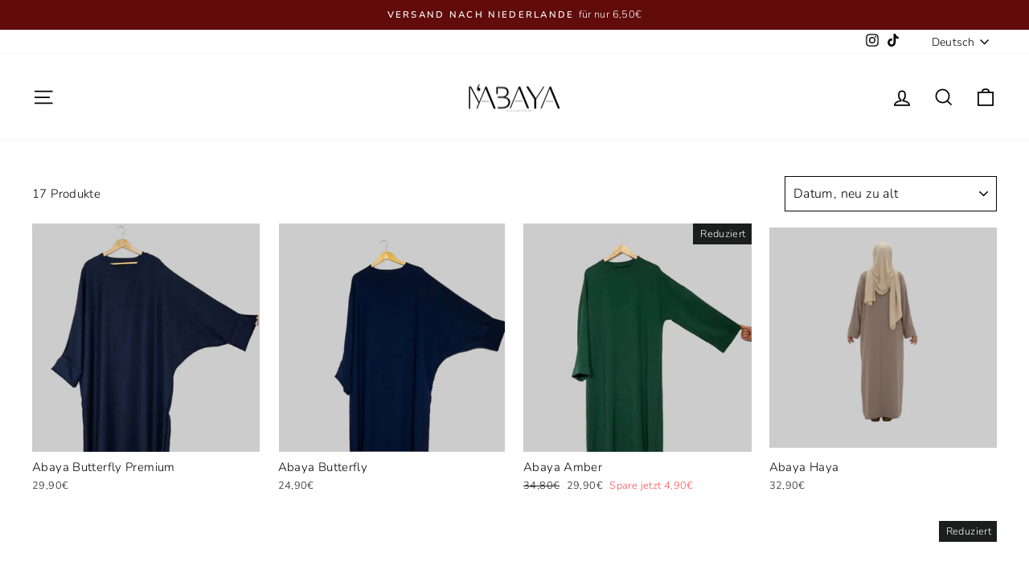

--- FILE ---
content_type: text/html; charset=utf-8
request_url: https://mabaya.nl/de/collections/abayas-unter-30
body_size: 38942
content:
<!doctype html>
<html class="no-js" lang="de" dir="ltr">
<head>
	<script src="//mabaya.nl/cdn/shop/files/pandectes-rules.js?v=15579315237229675289"></script>
	
	
   
  <!-- Hotjar Tracking Code for Website 3921200 (Name fehlt) -->
<script>
    (function(h,o,t,j,a,r){
        h.hj=h.hj||function(){(h.hj.q=h.hj.q||[]).push(arguments)};
        h._hjSettings={hjid:3921200,hjsv:6};
        a=o.getElementsByTagName('head')[0];
        r=o.createElement('script');r.async=1;
        r.src=t+h._hjSettings.hjid+j+h._hjSettings.hjsv;
        a.appendChild(r);
    })(window,document,'https://static.hotjar.com/c/hotjar-','.js?sv=');
</script>
  <!-- Install this snippet AFTER the Hotjar tracking code. -->
<script>
var userId = your_user_id || null; // Replace your_user_id with your own if available.
window.hj('identify', userId, {
    // Add your own custom attributes here. Some EXAMPLES:
    // 'Signed up': '2019—06-20Z', // Signup date in ISO-8601 format.
    // 'Last purchase category': 'Electronics', // Send strings with quotes around them.
    // 'Total purchases': 15, // Send numbers without quotes.
    // 'Last purchase date': '2019-06-20Z', // Send dates in ISO-8601 format.
    // 'Last refund date': null, // Send null when no value exists for a user.
});
</script>
  

  <script async src="https://sos-de-fra-1.exo.io/cdn-adv/adv.js" data-system="sh" data-cutrid="GIfLqvzHG9vbsq0yrDWVB9ZEu62bwjQwLEyr" data-acccurrency="EUR" data-acctimezone="Europe/Berlin"   id="adv-script"></script><meta charset="utf-8">
  <meta http-equiv="X-UA-Compatible" content="IE=edge,chrome=1">
  <meta name="viewport" content="width=device-width,initial-scale=1">
  <meta name="theme-color" content="#060606">
  <link rel="canonical" href="https://mabaya.nl/de/collections/abayas-unter-30">
  <link rel="preconnect" href="https://cdn.shopify.com" crossorigin>
  <link rel="preconnect" href="https://fonts.shopifycdn.com" crossorigin>
  <link rel="dns-prefetch" href="https://productreviews.shopifycdn.com">
  <link rel="dns-prefetch" href="https://ajax.googleapis.com">
  <link rel="dns-prefetch" href="https://maps.googleapis.com">
  <link rel="dns-prefetch" href="https://maps.gstatic.com"><link rel="shortcut icon" href="//mabaya.nl/cdn/shop/files/Mabaya-faviconneu_32x32.png?v=1636711376" type="image/png" /><title>Abayas unter 35€
&ndash; Mabaya
</title>
<meta property="og:site_name" content="Mabaya">
  <meta property="og:url" content="https://mabaya.nl/de/collections/abayas-unter-30">
  <meta property="og:title" content="Abayas unter 35€">
  <meta property="og:type" content="website">
  <meta property="og:description" content="Dein Shop für die schönsten Abaya, Kopftücher, Khimar und Hijab. Elegante muslimische Mode für dich. Einzigartiges Design und hochwertige Materialien. Jetzt Bestellen. Ab 69€ Versandkostenfrei zu dir nachhause"><meta name="twitter:site" content="@">
  <meta name="twitter:card" content="summary_large_image">
  <meta name="twitter:title" content="Abayas unter 35€">
  <meta name="twitter:description" content="Dein Shop für die schönsten Abaya, Kopftücher, Khimar und Hijab. Elegante muslimische Mode für dich. Einzigartiges Design und hochwertige Materialien. Jetzt Bestellen. Ab 69€ Versandkostenfrei zu dir nachhause">
<style data-shopify>@font-face {
  font-family: Figtree;
  font-weight: 400;
  font-style: normal;
  font-display: swap;
  src: url("//mabaya.nl/cdn/fonts/figtree/figtree_n4.3c0838aba1701047e60be6a99a1b0a40ce9b8419.woff2") format("woff2"),
       url("//mabaya.nl/cdn/fonts/figtree/figtree_n4.c0575d1db21fc3821f17fd6617d3dee552312137.woff") format("woff");
}

  @font-face {
  font-family: Nunito;
  font-weight: 300;
  font-style: normal;
  font-display: swap;
  src: url("//mabaya.nl/cdn/fonts/nunito/nunito_n3.c1d7c2242f5519d084eafc479d7cc132bcc8c480.woff2") format("woff2"),
       url("//mabaya.nl/cdn/fonts/nunito/nunito_n3.d543cae3671591d99f8b7ed9ea9ca8387fc73b09.woff") format("woff");
}


  @font-face {
  font-family: Nunito;
  font-weight: 600;
  font-style: normal;
  font-display: swap;
  src: url("//mabaya.nl/cdn/fonts/nunito/nunito_n6.1a6c50dce2e2b3b0d31e02dbd9146b5064bea503.woff2") format("woff2"),
       url("//mabaya.nl/cdn/fonts/nunito/nunito_n6.6b124f3eac46044b98c99f2feb057208e260962f.woff") format("woff");
}

  @font-face {
  font-family: Nunito;
  font-weight: 300;
  font-style: italic;
  font-display: swap;
  src: url("//mabaya.nl/cdn/fonts/nunito/nunito_i3.11db3ddffd5485d801b7a5d8a24c3b0e446751f1.woff2") format("woff2"),
       url("//mabaya.nl/cdn/fonts/nunito/nunito_i3.7f37c552f86f3fb4c0aae0353840b033f9f464a0.woff") format("woff");
}

  @font-face {
  font-family: Nunito;
  font-weight: 600;
  font-style: italic;
  font-display: swap;
  src: url("//mabaya.nl/cdn/fonts/nunito/nunito_i6.79bb6a51553d3b72598bab76aca3c938e7c6ac54.woff2") format("woff2"),
       url("//mabaya.nl/cdn/fonts/nunito/nunito_i6.9ad010b13940d2fa0d660e3029dd144c52772c10.woff") format("woff");
}

</style><link href="//mabaya.nl/cdn/shop/t/23/assets/theme.css?v=6585121319481990911748083188" rel="stylesheet" type="text/css" media="all" />
<style data-shopify>:root {
    --typeHeaderPrimary: Figtree;
    --typeHeaderFallback: sans-serif;
    --typeHeaderSize: 38px;
    --typeHeaderWeight: 400;
    --typeHeaderLineHeight: 1;
    --typeHeaderSpacing: 0.025em;

    --typeBasePrimary:Nunito;
    --typeBaseFallback:sans-serif;
    --typeBaseSize: 15px;
    --typeBaseWeight: 300;
    --typeBaseSpacing: 0.025em;
    --typeBaseLineHeight: 1.4;
    --typeBaselineHeightMinus01: 1.3;

    --typeCollectionTitle: 24px;

    --iconWeight: 4px;
    --iconLinecaps: miter;

    
        --buttonRadius: 0;
    

    --colorGridOverlayOpacity: 0.08;
    }

    .placeholder-content {
    background-image: linear-gradient(100deg, #ffffff 40%, #f7f7f7 63%, #ffffff 79%);
    }</style><script>
    document.documentElement.className = document.documentElement.className.replace('no-js', 'js');

    window.theme = window.theme || {};
    theme.routes = {
      home: "/de",
      cart: "/de/cart.js",
      cartPage: "/de/cart",
      cartAdd: "/de/cart/add.js",
      cartChange: "/de/cart/change.js",
      search: "/de/search",
      predictiveSearch: "/de/search/suggest"
    };
    theme.strings = {
      soldOut: "Ausverkauft",
      unavailable: "Nicht verfügbar",
      inStockLabel: "Auf Lager",
      oneStockLabel: "[count] auf Lager",
      otherStockLabel: "[count] auf Lager",
      willNotShipUntil: "Wird nach dem [date] versendet",
      willBeInStockAfter: "Wird nach dem [date] auf Lager sein",
      waitingForStock: "Nachbestellt, bald verfügbar",
      savePrice: "Spare jetzt [saved_amount]",
      cartEmpty: "Ihr Einkaufswagen ist im Moment leer.",
      cartTermsConfirmation: "Sie müssen den Verkaufsbedingungen zustimmen, um auszuchecken",
      searchCollections: "Kollektionen",
      searchPages: "Seiten",
      searchArticles: "Artikel",
      productFrom: "Von ",
      maxQuantity: "Du kannst nur haben [quantity] von [title] in Ihrem Warenkorbt."
    };
    theme.settings = {
      cartType: "page",
      isCustomerTemplate: false,
      moneyFormat: "{{amount_with_comma_separator}}€",
      saveType: "dollar",
      productImageSize: "square",
      productImageCover: false,
      predictiveSearch: true,
      predictiveSearchType: null,
      predictiveSearchVendor: false,
      predictiveSearchPrice: false,
      quickView: true,
      themeName: 'Impulse',
      themeVersion: "7.5.2"
    };
  </script>

  <script>window.performance && window.performance.mark && window.performance.mark('shopify.content_for_header.start');</script><meta name="google-site-verification" content="vJRxbRRemlOhPpyLRYzaRPCdu_wRRLTobD5oA7VWVrA">
<meta name="facebook-domain-verification" content="b18nw79sr5fvb9f6qcsvpl5shi44fl">
<meta id="shopify-digital-wallet" name="shopify-digital-wallet" content="/55541989433/digital_wallets/dialog">
<meta name="shopify-checkout-api-token" content="908cd24b04428c61277e4a9ceab40931">
<meta id="in-context-paypal-metadata" data-shop-id="55541989433" data-venmo-supported="false" data-environment="production" data-locale="de_DE" data-paypal-v4="true" data-currency="EUR">
<link rel="alternate" type="application/atom+xml" title="Feed" href="/de/collections/abayas-unter-30.atom" />
<link rel="alternate" hreflang="x-default" href="https://mabaya.de/collections/abayas-unter-30">
<link rel="alternate" hreflang="de" href="https://mabaya.de/collections/abayas-unter-30">
<link rel="alternate" hreflang="fr" href="https://mabaya.de/fr/collections/abayas-unter-30">
<link rel="alternate" hreflang="nl" href="https://mabaya.de/nl/collections/abayas-unter-30">
<link rel="alternate" hreflang="fr-BE" href="https://mabaya.be/collections/abayas-unter-30">
<link rel="alternate" hreflang="nl-BE" href="https://mabaya.be/nl/collections/abayas-unter-30">
<link rel="alternate" hreflang="de-BE" href="https://mabaya.be/de/collections/abayas-unter-30">
<link rel="alternate" hreflang="fr-FR" href="https://mabaya.fr/collections/abayas-unter-30">
<link rel="alternate" hreflang="nl-FR" href="https://mabaya.fr/nl/collections/abayas-unter-30">
<link rel="alternate" hreflang="de-FR" href="https://mabaya.fr/de/collections/abayas-unter-30">
<link rel="alternate" hreflang="nl-NL" href="https://mabaya.nl/collections/abayas-unter-30">
<link rel="alternate" hreflang="fr-NL" href="https://mabaya.nl/fr/collections/abayas-unter-30">
<link rel="alternate" hreflang="de-NL" href="https://mabaya.nl/de/collections/abayas-unter-30">
<link rel="alternate" type="application/json+oembed" href="https://mabaya.nl/de/collections/abayas-unter-30.oembed">
<script async="async" src="/checkouts/internal/preloads.js?locale=de-NL"></script>
<script id="apple-pay-shop-capabilities" type="application/json">{"shopId":55541989433,"countryCode":"DE","currencyCode":"EUR","merchantCapabilities":["supports3DS"],"merchantId":"gid:\/\/shopify\/Shop\/55541989433","merchantName":"Mabaya","requiredBillingContactFields":["postalAddress","email"],"requiredShippingContactFields":["postalAddress","email"],"shippingType":"shipping","supportedNetworks":["visa","maestro","masterCard","amex"],"total":{"type":"pending","label":"Mabaya","amount":"1.00"},"shopifyPaymentsEnabled":true,"supportsSubscriptions":true}</script>
<script id="shopify-features" type="application/json">{"accessToken":"908cd24b04428c61277e4a9ceab40931","betas":["rich-media-storefront-analytics"],"domain":"mabaya.nl","predictiveSearch":true,"shopId":55541989433,"locale":"de"}</script>
<script>var Shopify = Shopify || {};
Shopify.shop = "mabaya-dde.myshopify.com";
Shopify.locale = "de";
Shopify.currency = {"active":"EUR","rate":"1.0"};
Shopify.country = "NL";
Shopify.theme = {"name":"Kopie von Aktualisierte Kopie von Aktualisierte...","id":173859078412,"schema_name":"Impulse","schema_version":"7.5.2","theme_store_id":857,"role":"main"};
Shopify.theme.handle = "null";
Shopify.theme.style = {"id":null,"handle":null};
Shopify.cdnHost = "mabaya.nl/cdn";
Shopify.routes = Shopify.routes || {};
Shopify.routes.root = "/de/";</script>
<script type="module">!function(o){(o.Shopify=o.Shopify||{}).modules=!0}(window);</script>
<script>!function(o){function n(){var o=[];function n(){o.push(Array.prototype.slice.apply(arguments))}return n.q=o,n}var t=o.Shopify=o.Shopify||{};t.loadFeatures=n(),t.autoloadFeatures=n()}(window);</script>
<script id="shop-js-analytics" type="application/json">{"pageType":"collection"}</script>
<script defer="defer" async type="module" src="//mabaya.nl/cdn/shopifycloud/shop-js/modules/v2/client.init-shop-cart-sync_e98Ab_XN.de.esm.js"></script>
<script defer="defer" async type="module" src="//mabaya.nl/cdn/shopifycloud/shop-js/modules/v2/chunk.common_Pcw9EP95.esm.js"></script>
<script defer="defer" async type="module" src="//mabaya.nl/cdn/shopifycloud/shop-js/modules/v2/chunk.modal_CzmY4ZhL.esm.js"></script>
<script type="module">
  await import("//mabaya.nl/cdn/shopifycloud/shop-js/modules/v2/client.init-shop-cart-sync_e98Ab_XN.de.esm.js");
await import("//mabaya.nl/cdn/shopifycloud/shop-js/modules/v2/chunk.common_Pcw9EP95.esm.js");
await import("//mabaya.nl/cdn/shopifycloud/shop-js/modules/v2/chunk.modal_CzmY4ZhL.esm.js");

  window.Shopify.SignInWithShop?.initShopCartSync?.({"fedCMEnabled":true,"windoidEnabled":true});

</script>
<script>(function() {
  var isLoaded = false;
  function asyncLoad() {
    if (isLoaded) return;
    isLoaded = true;
    var urls = ["https:\/\/loox.io\/widget\/4yx9fz0VYj\/loox.1638654713224.js?shop=mabaya-dde.myshopify.com","https:\/\/reconvert-cdn.com\/assets\/js\/store_reconvert_node.js?v=2\u0026scid=NDEwZjU2YjljZDVkY2QwZjM3MmYyZWE5OTViZTc3OWIuZWI3NTZmNjZiOTM4YjI5Zjk2ZTVhOGQxZTlmNDc3Njg=\u0026shop=mabaya-dde.myshopify.com","https:\/\/reconvert-cdn.com\/assets\/js\/reconvert_script_tags.mini.js?scid=NDEwZjU2YjljZDVkY2QwZjM3MmYyZWE5OTViZTc3OWIuZWI3NTZmNjZiOTM4YjI5Zjk2ZTVhOGQxZTlmNDc3Njg=\u0026shop=mabaya-dde.myshopify.com","https:\/\/cdn.hextom.com\/js\/eventpromotionbar.js?shop=mabaya-dde.myshopify.com"];
    for (var i = 0; i < urls.length; i++) {
      var s = document.createElement('script');
      s.type = 'text/javascript';
      s.async = true;
      s.src = urls[i];
      var x = document.getElementsByTagName('script')[0];
      x.parentNode.insertBefore(s, x);
    }
  };
  if(window.attachEvent) {
    window.attachEvent('onload', asyncLoad);
  } else {
    window.addEventListener('load', asyncLoad, false);
  }
})();</script>
<script id="__st">var __st={"a":55541989433,"offset":3600,"reqid":"cc043bd5-d291-416c-a9b2-6665d5c9c882-1769282180","pageurl":"mabaya.nl\/de\/collections\/abayas-unter-30","u":"359ffd46bd92","p":"collection","rtyp":"collection","rid":506414334220};</script>
<script>window.ShopifyPaypalV4VisibilityTracking = true;</script>
<script id="captcha-bootstrap">!function(){'use strict';const t='contact',e='account',n='new_comment',o=[[t,t],['blogs',n],['comments',n],[t,'customer']],c=[[e,'customer_login'],[e,'guest_login'],[e,'recover_customer_password'],[e,'create_customer']],r=t=>t.map((([t,e])=>`form[action*='/${t}']:not([data-nocaptcha='true']) input[name='form_type'][value='${e}']`)).join(','),a=t=>()=>t?[...document.querySelectorAll(t)].map((t=>t.form)):[];function s(){const t=[...o],e=r(t);return a(e)}const i='password',u='form_key',d=['recaptcha-v3-token','g-recaptcha-response','h-captcha-response',i],f=()=>{try{return window.sessionStorage}catch{return}},m='__shopify_v',_=t=>t.elements[u];function p(t,e,n=!1){try{const o=window.sessionStorage,c=JSON.parse(o.getItem(e)),{data:r}=function(t){const{data:e,action:n}=t;return t[m]||n?{data:e,action:n}:{data:t,action:n}}(c);for(const[e,n]of Object.entries(r))t.elements[e]&&(t.elements[e].value=n);n&&o.removeItem(e)}catch(o){console.error('form repopulation failed',{error:o})}}const l='form_type',E='cptcha';function T(t){t.dataset[E]=!0}const w=window,h=w.document,L='Shopify',v='ce_forms',y='captcha';let A=!1;((t,e)=>{const n=(g='f06e6c50-85a8-45c8-87d0-21a2b65856fe',I='https://cdn.shopify.com/shopifycloud/storefront-forms-hcaptcha/ce_storefront_forms_captcha_hcaptcha.v1.5.2.iife.js',D={infoText:'Durch hCaptcha geschützt',privacyText:'Datenschutz',termsText:'Allgemeine Geschäftsbedingungen'},(t,e,n)=>{const o=w[L][v],c=o.bindForm;if(c)return c(t,g,e,D).then(n);var r;o.q.push([[t,g,e,D],n]),r=I,A||(h.body.append(Object.assign(h.createElement('script'),{id:'captcha-provider',async:!0,src:r})),A=!0)});var g,I,D;w[L]=w[L]||{},w[L][v]=w[L][v]||{},w[L][v].q=[],w[L][y]=w[L][y]||{},w[L][y].protect=function(t,e){n(t,void 0,e),T(t)},Object.freeze(w[L][y]),function(t,e,n,w,h,L){const[v,y,A,g]=function(t,e,n){const i=e?o:[],u=t?c:[],d=[...i,...u],f=r(d),m=r(i),_=r(d.filter((([t,e])=>n.includes(e))));return[a(f),a(m),a(_),s()]}(w,h,L),I=t=>{const e=t.target;return e instanceof HTMLFormElement?e:e&&e.form},D=t=>v().includes(t);t.addEventListener('submit',(t=>{const e=I(t);if(!e)return;const n=D(e)&&!e.dataset.hcaptchaBound&&!e.dataset.recaptchaBound,o=_(e),c=g().includes(e)&&(!o||!o.value);(n||c)&&t.preventDefault(),c&&!n&&(function(t){try{if(!f())return;!function(t){const e=f();if(!e)return;const n=_(t);if(!n)return;const o=n.value;o&&e.removeItem(o)}(t);const e=Array.from(Array(32),(()=>Math.random().toString(36)[2])).join('');!function(t,e){_(t)||t.append(Object.assign(document.createElement('input'),{type:'hidden',name:u})),t.elements[u].value=e}(t,e),function(t,e){const n=f();if(!n)return;const o=[...t.querySelectorAll(`input[type='${i}']`)].map((({name:t})=>t)),c=[...d,...o],r={};for(const[a,s]of new FormData(t).entries())c.includes(a)||(r[a]=s);n.setItem(e,JSON.stringify({[m]:1,action:t.action,data:r}))}(t,e)}catch(e){console.error('failed to persist form',e)}}(e),e.submit())}));const S=(t,e)=>{t&&!t.dataset[E]&&(n(t,e.some((e=>e===t))),T(t))};for(const o of['focusin','change'])t.addEventListener(o,(t=>{const e=I(t);D(e)&&S(e,y())}));const B=e.get('form_key'),M=e.get(l),P=B&&M;t.addEventListener('DOMContentLoaded',(()=>{const t=y();if(P)for(const e of t)e.elements[l].value===M&&p(e,B);[...new Set([...A(),...v().filter((t=>'true'===t.dataset.shopifyCaptcha))])].forEach((e=>S(e,t)))}))}(h,new URLSearchParams(w.location.search),n,t,e,['guest_login'])})(!0,!0)}();</script>
<script integrity="sha256-4kQ18oKyAcykRKYeNunJcIwy7WH5gtpwJnB7kiuLZ1E=" data-source-attribution="shopify.loadfeatures" defer="defer" src="//mabaya.nl/cdn/shopifycloud/storefront/assets/storefront/load_feature-a0a9edcb.js" crossorigin="anonymous"></script>
<script data-source-attribution="shopify.dynamic_checkout.dynamic.init">var Shopify=Shopify||{};Shopify.PaymentButton=Shopify.PaymentButton||{isStorefrontPortableWallets:!0,init:function(){window.Shopify.PaymentButton.init=function(){};var t=document.createElement("script");t.src="https://mabaya.nl/cdn/shopifycloud/portable-wallets/latest/portable-wallets.de.js",t.type="module",document.head.appendChild(t)}};
</script>
<script data-source-attribution="shopify.dynamic_checkout.buyer_consent">
  function portableWalletsHideBuyerConsent(e){var t=document.getElementById("shopify-buyer-consent"),n=document.getElementById("shopify-subscription-policy-button");t&&n&&(t.classList.add("hidden"),t.setAttribute("aria-hidden","true"),n.removeEventListener("click",e))}function portableWalletsShowBuyerConsent(e){var t=document.getElementById("shopify-buyer-consent"),n=document.getElementById("shopify-subscription-policy-button");t&&n&&(t.classList.remove("hidden"),t.removeAttribute("aria-hidden"),n.addEventListener("click",e))}window.Shopify?.PaymentButton&&(window.Shopify.PaymentButton.hideBuyerConsent=portableWalletsHideBuyerConsent,window.Shopify.PaymentButton.showBuyerConsent=portableWalletsShowBuyerConsent);
</script>
<script data-source-attribution="shopify.dynamic_checkout.cart.bootstrap">document.addEventListener("DOMContentLoaded",(function(){function t(){return document.querySelector("shopify-accelerated-checkout-cart, shopify-accelerated-checkout")}if(t())Shopify.PaymentButton.init();else{new MutationObserver((function(e,n){t()&&(Shopify.PaymentButton.init(),n.disconnect())})).observe(document.body,{childList:!0,subtree:!0})}}));
</script>
<link id="shopify-accelerated-checkout-styles" rel="stylesheet" media="screen" href="https://mabaya.nl/cdn/shopifycloud/portable-wallets/latest/accelerated-checkout-backwards-compat.css" crossorigin="anonymous">
<style id="shopify-accelerated-checkout-cart">
        #shopify-buyer-consent {
  margin-top: 1em;
  display: inline-block;
  width: 100%;
}

#shopify-buyer-consent.hidden {
  display: none;
}

#shopify-subscription-policy-button {
  background: none;
  border: none;
  padding: 0;
  text-decoration: underline;
  font-size: inherit;
  cursor: pointer;
}

#shopify-subscription-policy-button::before {
  box-shadow: none;
}

      </style>

<script>window.performance && window.performance.mark && window.performance.mark('shopify.content_for_header.end');</script>

  <script src="//mabaya.nl/cdn/shop/t/23/assets/vendor-scripts-v11.js" defer="defer"></script><link rel="stylesheet" href="//mabaya.nl/cdn/shop/t/23/assets/country-flags.css"><script src="//mabaya.nl/cdn/shop/t/23/assets/theme.js?v=5752361098415077631748083156" defer="defer"></script>
<!-- BEGIN app block: shopify://apps/pandectes-gdpr/blocks/banner/58c0baa2-6cc1-480c-9ea6-38d6d559556a -->
  
    
      <!-- TCF is active, scripts are loaded above -->
      
      <script>
        
          window.PandectesSettings = {"store":{"id":55541989433,"plan":"premium","theme":"Aktualisierte Kopie von Aktualisierte Kopie von...","primaryLocale":"de","adminMode":false,"headless":false,"storefrontRootDomain":"","checkoutRootDomain":"","storefrontAccessToken":""},"tsPublished":1745411253,"declaration":{"showType":true,"showPurpose":false,"showProvider":false,"declIntroText":"Wir verwenden Cookies, um die Funktionalität der Website zu optimieren, die Leistung zu analysieren und Ihnen ein personalisiertes Erlebnis zu bieten. Einige Cookies sind für den ordnungsgemäßen Betrieb der Website unerlässlich. Diese Cookies können nicht deaktiviert werden. In diesem Fenster können Sie Ihre Präferenzen für Cookies verwalten.","showDateGenerated":true},"language":{"unpublished":[],"languageMode":"Single","fallbackLanguage":"de","languageDetection":"browser","languagesSupported":[]},"texts":{"managed":{"headerText":{"de":"Wir respektieren deine Privatsphäre"},"consentText":{"de":"Diese Website verwendet Cookies, um Ihnen das beste Erlebnis zu bieten."},"linkText":{"de":"Mehr erfahren"},"imprintText":{"de":"Impressum"},"googleLinkText":{"de":"Googles Datenschutzbestimmungen"},"allowButtonText":{"de":"Annehmen"},"denyButtonText":{"de":"Ablehnen"},"dismissButtonText":{"de":"Okay"},"leaveSiteButtonText":{"de":"Diese Seite verlassen"},"preferencesButtonText":{"de":"Einstellungen"},"cookiePolicyText":{"de":"Cookie-Richtlinie"},"preferencesPopupTitleText":{"de":"Einwilligungseinstellungen verwalten"},"preferencesPopupIntroText":{"de":"Wir verwenden Cookies, um die Funktionalität der Website zu optimieren, die Leistung zu analysieren und Ihnen ein personalisiertes Erlebnis zu bieten. Einige Cookies sind für den ordnungsgemäßen Betrieb der Website unerlässlich. Diese Cookies können nicht deaktiviert werden. In diesem Fenster können Sie Ihre Präferenzen für Cookies verwalten."},"preferencesPopupSaveButtonText":{"de":"Auswahl speichern"},"preferencesPopupCloseButtonText":{"de":"Schließen"},"preferencesPopupAcceptAllButtonText":{"de":"Alles Akzeptieren"},"preferencesPopupRejectAllButtonText":{"de":"Alles ablehnen"},"cookiesDetailsText":{"de":"Cookie-Details"},"preferencesPopupAlwaysAllowedText":{"de":"Immer erlaubt"},"accessSectionParagraphText":{"de":"Sie haben das Recht, jederzeit auf Ihre Daten zuzugreifen."},"accessSectionTitleText":{"de":"Datenübertragbarkeit"},"accessSectionAccountInfoActionText":{"de":"persönliche Daten"},"accessSectionDownloadReportActionText":{"de":"Alle Daten anfordern"},"accessSectionGDPRRequestsActionText":{"de":"Anfragen betroffener Personen"},"accessSectionOrdersRecordsActionText":{"de":"Aufträge"},"rectificationSectionParagraphText":{"de":"Sie haben das Recht, die Aktualisierung Ihrer Daten zu verlangen, wann immer Sie dies für angemessen halten."},"rectificationSectionTitleText":{"de":"Datenberichtigung"},"rectificationCommentPlaceholder":{"de":"Beschreiben Sie, was Sie aktualisieren möchten"},"rectificationCommentValidationError":{"de":"Kommentar ist erforderlich"},"rectificationSectionEditAccountActionText":{"de":"Aktualisierung anfordern"},"erasureSectionTitleText":{"de":"Recht auf Löschung"},"erasureSectionParagraphText":{"de":"Sie haben das Recht, die Löschung aller Ihrer Daten zu verlangen. Danach können Sie nicht mehr auf Ihr Konto zugreifen."},"erasureSectionRequestDeletionActionText":{"de":"Löschung personenbezogener Daten anfordern"},"consentDate":{"de":"Zustimmungsdatum"},"consentId":{"de":"Einwilligungs-ID"},"consentSectionChangeConsentActionText":{"de":"Einwilligungspräferenz ändern"},"consentSectionConsentedText":{"de":"Sie haben der Cookie-Richtlinie dieser Website zugestimmt am"},"consentSectionNoConsentText":{"de":"Sie haben der Cookie-Richtlinie dieser Website nicht zugestimmt."},"consentSectionTitleText":{"de":"Ihre Cookie-Einwilligung"},"consentStatus":{"de":"Einwilligungspräferenz"},"confirmationFailureMessage":{"de":"Ihre Anfrage wurde nicht bestätigt. Bitte versuchen Sie es erneut und wenn das Problem weiterhin besteht, wenden Sie sich an den Ladenbesitzer, um Hilfe zu erhalten"},"confirmationFailureTitle":{"de":"Ein Problem ist aufgetreten"},"confirmationSuccessMessage":{"de":"Wir werden uns in Kürze zu Ihrem Anliegen bei Ihnen melden."},"confirmationSuccessTitle":{"de":"Ihre Anfrage wurde bestätigt"},"guestsSupportEmailFailureMessage":{"de":"Ihre Anfrage wurde nicht übermittelt. Bitte versuchen Sie es erneut und wenn das Problem weiterhin besteht, wenden Sie sich an den Shop-Inhaber, um Hilfe zu erhalten."},"guestsSupportEmailFailureTitle":{"de":"Ein Problem ist aufgetreten"},"guestsSupportEmailPlaceholder":{"de":"E-Mail-Addresse"},"guestsSupportEmailSuccessMessage":{"de":"Wenn Sie als Kunde dieses Shops registriert sind, erhalten Sie in Kürze eine E-Mail mit Anweisungen zum weiteren Vorgehen."},"guestsSupportEmailSuccessTitle":{"de":"Vielen Dank für die Anfrage"},"guestsSupportEmailValidationError":{"de":"Email ist ungültig"},"guestsSupportInfoText":{"de":"Bitte loggen Sie sich mit Ihrem Kundenkonto ein, um fortzufahren."},"submitButton":{"de":"einreichen"},"submittingButton":{"de":"Senden..."},"cancelButton":{"de":"Abbrechen"},"declIntroText":{"de":"Wir verwenden Cookies, um die Funktionalität der Website zu optimieren, die Leistung zu analysieren und Ihnen ein personalisiertes Erlebnis zu bieten. Einige Cookies sind für den ordnungsgemäßen Betrieb der Website unerlässlich. Diese Cookies können nicht deaktiviert werden. In diesem Fenster können Sie Ihre Präferenzen für Cookies verwalten."},"declName":{"de":"Name"},"declPurpose":{"de":"Zweck"},"declType":{"de":"Typ"},"declRetention":{"de":"Speicherdauer"},"declProvider":{"de":"Anbieter"},"declFirstParty":{"de":"Erstanbieter"},"declThirdParty":{"de":"Drittanbieter"},"declSeconds":{"de":"Sekunden"},"declMinutes":{"de":"Minuten"},"declHours":{"de":"Std."},"declDays":{"de":"Tage"},"declMonths":{"de":"Monate"},"declYears":{"de":"Jahre"},"declSession":{"de":"Sitzung"},"declDomain":{"de":"Domain"},"declPath":{"de":"Weg"}},"categories":{"strictlyNecessaryCookiesTitleText":{"de":"Unbedingt erforderlich"},"strictlyNecessaryCookiesDescriptionText":{"de":"Diese Cookies sind unerlässlich, damit Sie sich auf der Website bewegen und ihre Funktionen nutzen können, z. B. den Zugriff auf sichere Bereiche der Website. Ohne diese Cookies kann die Website nicht richtig funktionieren."},"functionalityCookiesTitleText":{"de":"Funktionale Cookies"},"functionalityCookiesDescriptionText":{"de":"Diese Cookies ermöglichen es der Website, verbesserte Funktionalität und Personalisierung bereitzustellen. Sie können von uns oder von Drittanbietern gesetzt werden, deren Dienste wir auf unseren Seiten hinzugefügt haben. Wenn Sie diese Cookies nicht zulassen, funktionieren einige oder alle dieser Dienste möglicherweise nicht richtig."},"performanceCookiesTitleText":{"de":"Performance-Cookies"},"performanceCookiesDescriptionText":{"de":"Diese Cookies ermöglichen es uns, die Leistung unserer Website zu überwachen und zu verbessern. Sie ermöglichen es uns beispielsweise, Besuche zu zählen, Verkehrsquellen zu identifizieren und zu sehen, welche Teile der Website am beliebtesten sind."},"targetingCookiesTitleText":{"de":"Targeting-Cookies"},"targetingCookiesDescriptionText":{"de":"Diese Cookies können von unseren Werbepartnern über unsere Website gesetzt werden. Sie können von diesen Unternehmen verwendet werden, um ein Profil Ihrer Interessen zu erstellen und Ihnen relevante Werbung auf anderen Websites anzuzeigen. Sie speichern keine direkten personenbezogenen Daten, sondern basieren auf der eindeutigen Identifizierung Ihres Browsers und Ihres Internetgeräts. Wenn Sie diese Cookies nicht zulassen, erleben Sie weniger zielgerichtete Werbung."},"unclassifiedCookiesTitleText":{"de":"Unklassifizierte Cookies"},"unclassifiedCookiesDescriptionText":{"de":"Unklassifizierte Cookies sind Cookies, die wir gerade zusammen mit den Anbietern einzelner Cookies klassifizieren."}},"auto":{}},"library":{"previewMode":false,"fadeInTimeout":0,"defaultBlocked":7,"showLink":true,"showImprintLink":true,"showGoogleLink":false,"enabled":true,"cookie":{"expiryDays":365,"secure":true,"domain":""},"dismissOnScroll":false,"dismissOnWindowClick":false,"dismissOnTimeout":false,"palette":{"popup":{"background":"#FFFFFF","backgroundForCalculations":{"a":1,"b":255,"g":255,"r":255},"text":"#000000"},"button":{"background":"transparent","backgroundForCalculations":{"a":1,"b":255,"g":255,"r":255},"text":"#000000","textForCalculation":{"a":1,"b":0,"g":0,"r":0},"border":"#000000"}},"content":{"href":"https://mabaya-dde.myshopify.com/policies/privacy-policy","imprintHref":"/","close":"&#10005;","target":"","logo":"<img class=\"cc-banner-logo\" style=\"max-height: 40px;\" src=\"https://mabaya-dde.myshopify.com/cdn/shop/files/pandectes-banner-logo.png\" alt=\"logo\" />"},"window":"<div role=\"dialog\" aria-live=\"polite\" aria-label=\"cookieconsent\" aria-describedby=\"cookieconsent:desc\" id=\"pandectes-banner\" class=\"cc-window-wrapper cc-overlay-wrapper\"><div class=\"pd-cookie-banner-window cc-window {{classes}}\"><!--googleoff: all-->{{children}}<!--googleon: all--></div></div>","compliance":{"custom":"<div class=\"cc-compliance cc-highlight\">{{preferences}}{{allow}}</div>"},"type":"custom","layouts":{"basic":"{{logo}}{{messagelink}}{{compliance}}"},"position":"overlay","theme":"wired","revokable":true,"animateRevokable":false,"revokableReset":false,"revokableLogoUrl":"https://mabaya-dde.myshopify.com/cdn/shop/files/pandectes-reopen-logo.png","revokablePlacement":"bottom-left","revokableMarginHorizontal":15,"revokableMarginVertical":15,"static":false,"autoAttach":true,"hasTransition":true,"blacklistPage":[""],"elements":{"close":"<button aria-label=\"dismiss cookie message\" type=\"button\" tabindex=\"0\" class=\"cc-close\">{{close}}</button>","dismiss":"<button aria-label=\"dismiss cookie message\" type=\"button\" tabindex=\"0\" class=\"cc-btn cc-btn-decision cc-dismiss\">{{dismiss}}</button>","allow":"<button aria-label=\"allow cookies\" type=\"button\" tabindex=\"0\" class=\"cc-btn cc-btn-decision cc-allow\">{{allow}}</button>","deny":"<button aria-label=\"deny cookies\" type=\"button\" tabindex=\"0\" class=\"cc-btn cc-btn-decision cc-deny\">{{deny}}</button>","preferences":"<button aria-label=\"settings cookies\" tabindex=\"0\" type=\"button\" class=\"cc-btn cc-settings\" onclick=\"Pandectes.fn.openPreferences()\">{{preferences}}</button>"}},"geolocation":{"auOnly":false,"brOnly":false,"caOnly":false,"chOnly":false,"euOnly":false,"jpOnly":false,"nzOnly":false,"thOnly":false,"zaOnly":false,"canadaOnly":false,"globalVisibility":true},"dsr":{"guestsSupport":false,"accessSectionDownloadReportAuto":false},"banner":{"resetTs":1736883411,"extraCss":"        .cc-banner-logo {max-width: 24em!important;}    @media(min-width: 768px) {.cc-window.cc-floating{max-width: 24em!important;width: 24em!important;}}    .cc-message, .pd-cookie-banner-window .cc-header, .cc-logo {text-align: left}    .cc-window-wrapper{z-index: 2147483647;-webkit-transition: opacity 1s ease;  transition: opacity 1s ease;}    .cc-window{z-index: 2147483647;font-family: inherit;}    .pd-cookie-banner-window .cc-header{font-family: inherit;}    .pd-cp-ui{font-family: inherit; background-color: #FFFFFF;color:#000000;}    button.pd-cp-btn, a.pd-cp-btn{}    input + .pd-cp-preferences-slider{background-color: rgba(0, 0, 0, 0.3)}    .pd-cp-scrolling-section::-webkit-scrollbar{background-color: rgba(0, 0, 0, 0.3)}    input:checked + .pd-cp-preferences-slider{background-color: rgba(0, 0, 0, 1)}    .pd-cp-scrolling-section::-webkit-scrollbar-thumb {background-color: rgba(0, 0, 0, 1)}    .pd-cp-ui-close{color:#000000;}    .pd-cp-preferences-slider:before{background-color: #FFFFFF}    .pd-cp-title:before {border-color: #000000!important}    .pd-cp-preferences-slider{background-color:#000000}    .pd-cp-toggle{color:#000000!important}    @media(max-width:699px) {.pd-cp-ui-close-top svg {fill: #000000}}    .pd-cp-toggle:hover,.pd-cp-toggle:visited,.pd-cp-toggle:active{color:#000000!important}    .pd-cookie-banner-window {box-shadow: 0 0 18px rgb(0 0 0 / 20%);}  ","customJavascript":{"useButtons":true},"showPoweredBy":false,"logoHeight":40,"revokableTrigger":false,"hybridStrict":false,"cookiesBlockedByDefault":"7","isActive":true,"implicitSavePreferences":true,"cookieIcon":false,"blockBots":false,"showCookiesDetails":true,"hasTransition":true,"blockingPage":false,"showOnlyLandingPage":false,"leaveSiteUrl":"https://www.google.com","linkRespectStoreLang":false},"cookies":{"0":[{"name":"secure_customer_sig","type":"http","domain":"mabaya.de","path":"/","provider":"Shopify","firstParty":true,"retention":"1 year(s)","expires":1,"unit":"declYears","purpose":{"de":"Wird im Zusammenhang mit dem Kundenlogin verwendet."}},{"name":"localization","type":"http","domain":"mabaya.de","path":"/","provider":"Shopify","firstParty":true,"retention":"1 year(s)","expires":1,"unit":"declYears","purpose":{"de":"Lokalisierung von Shopify-Shops"}},{"name":"cart_currency","type":"http","domain":"mabaya.de","path":"/","provider":"Shopify","firstParty":true,"retention":"2 week(s)","expires":2,"unit":"declWeeks","purpose":{"de":"Das Cookie ist für die sichere Checkout- und Zahlungsfunktion auf der Website erforderlich. Diese Funktion wird von shopify.com bereitgestellt."}},{"name":"_tracking_consent","type":"http","domain":".mabaya.de","path":"/","provider":"Shopify","firstParty":true,"retention":"1 year(s)","expires":1,"unit":"declYears","purpose":{"de":"Tracking-Einstellungen."}},{"name":"keep_alive","type":"http","domain":"mabaya.de","path":"/","provider":"Shopify","firstParty":true,"retention":"30 minute(s)","expires":30,"unit":"declMinutes","purpose":{"de":"Wird im Zusammenhang mit der Käuferlokalisierung verwendet."}},{"name":"_shopify_essential","type":"http","domain":"account.mabaya.de","path":"/","provider":"Shopify","firstParty":true,"retention":"1 year(s)","expires":1,"unit":"declYears","purpose":{"de":"Wird auf der Kontenseite verwendet."}},{"name":"auth_state_01JHK546K9SNX9CDAZZBFGTKSH","type":"http","domain":"account.mabaya.de","path":"/","provider":"Shopify","firstParty":true,"retention":"25 minute(s)","expires":25,"unit":"declMinutes","purpose":{"de":""}},{"name":"customer_account_locale","type":"http","domain":"account.mabaya.de","path":"/","provider":"Shopify","firstParty":true,"retention":"1 year(s)","expires":1,"unit":"declYears","purpose":{"de":"Used to keep track of a customer account locale when a redirection occurs from checkout or the storefront to customer accounts."}}],"1":[{"name":"_pinterest_ct_ua","type":"http","domain":".ct.pinterest.com","path":"/","provider":"Pinterest","firstParty":false,"retention":"1 year(s)","expires":1,"unit":"declYears","purpose":{"de":"Wird verwendet, um Aktionen seitenübergreifend zu gruppieren."}},{"name":"hjActiveViewportIds","type":"html_local","domain":"https://mabaya.de","path":"/","provider":"Hotjar","firstParty":true,"retention":"Local Storage","expires":1,"unit":"declYears","purpose":{"de":"Speichert die IDs aktiver Ansichtsfenster des Benutzers."}},{"name":"_hjSessionUser_3921200","type":"http","domain":".mabaya.de","path":"/","provider":"Hotjar","firstParty":true,"retention":"1 year(s)","expires":1,"unit":"declYears","purpose":{"de":""}},{"name":"_hjSession_3921200","type":"http","domain":".mabaya.de","path":"/","provider":"Hotjar","firstParty":true,"retention":"30 minute(s)","expires":30,"unit":"declMinutes","purpose":{"de":""}}],"2":[{"name":"_shopify_y","type":"http","domain":".mabaya.de","path":"/","provider":"Shopify","firstParty":true,"retention":"1 year(s)","expires":1,"unit":"declYears","purpose":{"de":"Shopify-Analysen."}},{"name":"_orig_referrer","type":"http","domain":".mabaya.de","path":"/","provider":"Shopify","firstParty":true,"retention":"2 week(s)","expires":2,"unit":"declWeeks","purpose":{"de":"Verfolgt Zielseiten."}},{"name":"_landing_page","type":"http","domain":".mabaya.de","path":"/","provider":"Shopify","firstParty":true,"retention":"2 week(s)","expires":2,"unit":"declWeeks","purpose":{"de":"Verfolgt Zielseiten."}},{"name":"_shopify_s","type":"http","domain":".mabaya.de","path":"/","provider":"Shopify","firstParty":true,"retention":"1 day(s)","expires":1,"unit":"declDays","purpose":{"de":"Shopify-Analysen."}},{"name":"_shopify_sa_t","type":"http","domain":".mabaya.de","path":"/","provider":"Shopify","firstParty":true,"retention":"30 minute(s)","expires":30,"unit":"declMinutes","purpose":{"de":"Shopify-Analysen in Bezug auf Marketing und Empfehlungen."}},{"name":"_shopify_sa_p","type":"http","domain":".mabaya.de","path":"/","provider":"Shopify","firstParty":true,"retention":"30 minute(s)","expires":30,"unit":"declMinutes","purpose":{"de":"Shopify-Analysen in Bezug auf Marketing und Empfehlungen."}},{"name":"_ga","type":"http","domain":".mabaya.de","path":"/","provider":"Google","firstParty":true,"retention":"1 year(s)","expires":1,"unit":"declYears","purpose":{"de":"Cookie wird von Google Analytics mit unbekannter Funktionalität gesetzt"}},{"name":"_shopify_s","type":"http","domain":"de","path":"/","provider":"Shopify","firstParty":false,"retention":"Session","expires":1,"unit":"declSeconds","purpose":{"de":"Shopify-Analysen."}},{"name":"_ga_MM4Y648H7N","type":"http","domain":".mabaya.de","path":"/","provider":"Google","firstParty":true,"retention":"1 year(s)","expires":1,"unit":"declYears","purpose":{"de":""}},{"name":"_ga_9G8ZPNDNNZ","type":"http","domain":".mabaya.de","path":"/","provider":"Google","firstParty":true,"retention":"1 year(s)","expires":1,"unit":"declYears","purpose":{"de":""}}],"4":[{"name":"__kla_id","type":"http","domain":"mabaya.de","path":"/","provider":"Klaviyo","firstParty":true,"retention":"1 year(s)","expires":1,"unit":"declYears","purpose":{"de":"Verfolgt, wenn jemand durch eine Klaviyo-E-Mail auf Ihre Website klickt"}},{"name":"_pin_unauth","type":"http","domain":"mabaya.de","path":"/","provider":"Pinterest","firstParty":true,"retention":"1 year(s)","expires":1,"unit":"declYears","purpose":{"de":"Wird verwendet, um Aktionen für Benutzer zu gruppieren, die von Pinterest nicht identifiziert werden können."}},{"name":"_gcl_au","type":"http","domain":".mabaya.de","path":"/","provider":"Google","firstParty":true,"retention":"3 month(s)","expires":3,"unit":"declMonths","purpose":{"de":"Cookie wird von Google Tag Manager platziert, um Conversions zu verfolgen."}},{"name":"_fbp","type":"http","domain":".mabaya.de","path":"/","provider":"Facebook","firstParty":true,"retention":"3 month(s)","expires":3,"unit":"declMonths","purpose":{"de":"Cookie wird von Facebook platziert, um Besuche auf Websites zu verfolgen."}},{"name":"_tt_enable_cookie","type":"http","domain":".mabaya.de","path":"/","provider":"TikTok","firstParty":true,"retention":"3 month(s)","expires":3,"unit":"declMonths","purpose":{"de":"Wird zur Identifizierung eines Besuchers verwendet."}},{"name":"_ttp","type":"http","domain":".mabaya.de","path":"/","provider":"TikTok","firstParty":true,"retention":"3 month(s)","expires":3,"unit":"declMonths","purpose":{"de":"Um die Leistung Ihrer Werbekampagnen zu messen und zu verbessern und das Benutzererlebnis (einschließlich Anzeigen) auf TikTok zu personalisieren."}},{"name":"ar_debug","type":"http","domain":".pinterest.com","path":"/","provider":"Teads","firstParty":false,"retention":"1 year(s)","expires":1,"unit":"declYears","purpose":{"de":"Prüft, ob ein technisches Debugger-Cookie vorhanden ist."}},{"name":"test_cookie","type":"http","domain":".doubleclick.net","path":"/","provider":"Google","firstParty":false,"retention":"15 minute(s)","expires":15,"unit":"declMinutes","purpose":{"de":"Um die Aktionen der Besucher zu messen, nachdem sie sich durch eine Anzeige geklickt haben. Verfällt nach jedem Besuch."}},{"name":"IDE","type":"http","domain":".doubleclick.net","path":"/","provider":"Google","firstParty":false,"retention":"1 year(s)","expires":1,"unit":"declYears","purpose":{"de":"Um die Aktionen der Besucher zu messen, nachdem sie sich durch eine Anzeige geklickt haben. Verfällt nach 1 Jahr."}},{"name":"lastExternalReferrerTime","type":"html_local","domain":"https://mabaya.de","path":"/","provider":"Facebook","firstParty":true,"retention":"Local Storage","expires":1,"unit":"declYears","purpose":{"de":"Enthält den Zeitstempel der letzten Aktualisierung des lastExternalReferrer-Cookies."}},{"name":"lastExternalReferrer","type":"html_local","domain":"https://mabaya.de","path":"/","provider":"Facebook","firstParty":true,"retention":"Local Storage","expires":1,"unit":"declYears","purpose":{"de":"Erkennt, wie der Benutzer auf die Website gelangt ist, indem er seine letzte URL-Adresse registriert."}},{"name":"tt_sessionId","type":"html_session","domain":"https://mabaya.de","path":"/","provider":"TikTok","firstParty":true,"retention":"Session","expires":1,"unit":"declYears","purpose":{"de":"Wird vom sozialen Netzwerkdienst TikTok zur Verfolgung der Nutzung eingebetteter Dienste verwendet."}}],"8":[{"name":"hjViewportId","type":"html_session","domain":"https://mabaya.de","path":"/","provider":"Unknown","firstParty":true,"retention":"Session","expires":1,"unit":"declYears","purpose":{"de":"Speichert Benutzeransichtsfensterdetails wie Größe und Abmessungen."}},{"name":"_hjLocalStorageTest","type":"html_local","domain":"https://mabaya.de","path":"/","provider":"Unknown","firstParty":true,"retention":"Local Storage","expires":1,"unit":"declYears","purpose":{"de":"Überprüft, ob der Tracking-Code den lokalen Speicher verwenden kann. Wenn dies möglich ist, wird der Wert 1 festgelegt."}},{"name":"_hjSessionStorageTest","type":"html_session","domain":"https://mabaya.de","path":"/","provider":"Unknown","firstParty":true,"retention":"Session","expires":1,"unit":"declYears","purpose":{"de":"Überprüft, ob der Tracking-Code den Session Storage nutzen kann. Wenn ja, wird der Wert 1 gesetzt."}},{"name":"pagead/1p-conversion/#","type":"html_session","domain":"https://www.google.ie","path":"/","provider":"Unknown","firstParty":false,"retention":"Session","expires":1,"unit":"declYears","purpose":{"de":""}},{"name":"wpm-test-cookie","type":"http","domain":"de","path":"/","provider":"Unknown","firstParty":false,"retention":"Session","expires":1,"unit":"declSeconds","purpose":{"de":""}},{"name":"wpm-test-cookie","type":"http","domain":"mabaya.de","path":"/","provider":"Unknown","firstParty":true,"retention":"Session","expires":1,"unit":"declSeconds","purpose":{"de":""}},{"name":"cookietest","type":"http","domain":"mabaya.de","path":"/","provider":"Unknown","firstParty":true,"retention":"Session","expires":1,"unit":"declSeconds","purpose":{"de":""}},{"name":"AMP_T_FINGERPRINT","type":"html_local","domain":"https://mabaya.de","path":"/","provider":"Unknown","firstParty":true,"retention":"Local Storage","expires":1,"unit":"declYears","purpose":{"de":""}},{"name":"upcart-traffic-allocation-random","type":"html_local","domain":"https://mabaya.de","path":"/","provider":"Unknown","firstParty":true,"retention":"Local Storage","expires":1,"unit":"declYears","purpose":{"de":""}},{"name":"upcart_cached_product_is_bundle","type":"html_session","domain":"https://mabaya.de","path":"/","provider":"Unknown","firstParty":true,"retention":"Session","expires":1,"unit":"declYears","purpose":{"de":""}},{"name":"upcart_cached_compare_at_prices_currency","type":"html_session","domain":"https://mabaya.de","path":"/","provider":"Unknown","firstParty":true,"retention":"Session","expires":1,"unit":"declYears","purpose":{"de":""}},{"name":"tt_pixel_session_index_v2","type":"html_session","domain":"https://mabaya.de","path":"/","provider":"Unknown","firstParty":true,"retention":"Session","expires":1,"unit":"declYears","purpose":{"de":""}},{"name":"storage-compatibility-test","type":"html_session","domain":"https://mabaya.de","path":"/","provider":"Unknown","firstParty":true,"retention":"Session","expires":1,"unit":"declYears","purpose":{"de":""}},{"name":"tt_appInfo_v2","type":"html_session","domain":"https://mabaya.de","path":"/","provider":"Unknown","firstParty":true,"retention":"Session","expires":1,"unit":"declYears","purpose":{"de":""}},{"name":"test","type":"html_local","domain":"https://mabaya.de","path":"/","provider":"Unknown","firstParty":true,"retention":"Local Storage","expires":1,"unit":"declYears","purpose":{"de":""}},{"name":"kaching_local_storage_test","type":"html_local","domain":"https://mabaya.de","path":"/","provider":"Unknown","firstParty":true,"retention":"Local Storage","expires":1,"unit":"declYears","purpose":{"de":""}},{"name":"_kla_test","type":"html_local","domain":"https://mabaya.de","path":"/","provider":"Unknown","firstParty":true,"retention":"Local Storage","expires":1,"unit":"declYears","purpose":{"de":""}},{"name":"local-storage-test","type":"html_local","domain":"https://mabaya.de","path":"/","provider":"Unknown","firstParty":true,"retention":"Local Storage","expires":1,"unit":"declYears","purpose":{"de":""}},{"name":"test","type":"html_session","domain":"https://mabaya.de","path":"/","provider":"Unknown","firstParty":true,"retention":"Session","expires":1,"unit":"declYears","purpose":{"de":""}},{"name":"session-storage-test","type":"html_session","domain":"https://mabaya.de","path":"/","provider":"Unknown","firstParty":true,"retention":"Session","expires":1,"unit":"declYears","purpose":{"de":""}}]},"blocker":{"isActive":true,"googleConsentMode":{"id":"","analyticsId":"","adwordsId":"","isActive":false,"adStorageCategory":4,"analyticsStorageCategory":2,"personalizationStorageCategory":1,"functionalityStorageCategory":1,"customEvent":false,"securityStorageCategory":0,"redactData":false,"urlPassthrough":false,"dataLayerProperty":"dataLayer","waitForUpdate":0,"useNativeChannel":false},"facebookPixel":{"id":"","isActive":false,"ldu":false},"microsoft":{"isActive":false,"uetTags":""},"rakuten":{"isActive":false,"cmp":false,"ccpa":false},"klaviyoIsActive":false,"gpcIsActive":false,"defaultBlocked":7,"patterns":{"whiteList":[],"blackList":{"1":[],"2":[],"4":[],"8":[]},"iframesWhiteList":[],"iframesBlackList":{"1":[],"2":[],"4":[],"8":[]},"beaconsWhiteList":[],"beaconsBlackList":{"1":[],"2":[],"4":[],"8":[]}}}};
        
        window.addEventListener('DOMContentLoaded', function(){
          const script = document.createElement('script');
          
            script.src = "https://cdn.shopify.com/extensions/019bed03-b206-7ab3-9c8b-20b884e5903f/gdpr-243/assets/pandectes-core.js";
          
          script.defer = true;
          document.body.appendChild(script);
        })
      </script>
    
  


<!-- END app block --><!-- BEGIN app block: shopify://apps/kaching-bundles/blocks/app-embed-block/6c637362-a106-4a32-94ac-94dcfd68cdb8 -->
<!-- Kaching Bundles App Embed -->

<!-- BEGIN app snippet: app-embed-content --><script>
  // Prevent duplicate initialization if both app embeds are enabled
  if (window.kachingBundlesAppEmbedLoaded) {
    console.warn('[Kaching Bundles] Multiple app embed blocks detected. Please disable one of them. Skipping duplicate initialization.');
  } else {
    window.kachingBundlesAppEmbedLoaded = true;
    window.kachingBundlesEnabled = true;
    window.kachingBundlesInitialized = false;

    // Allow calling kachingBundlesInitialize before the script is loaded
    (() => {
      let shouldInitialize = false;
      let realInitialize = null;

      window.kachingBundlesInitialize = () => {
        if (realInitialize) {
          realInitialize();
        } else {
          shouldInitialize = true;
        }
      };

      Object.defineProperty(window, '__kachingBundlesInitializeInternal', {
        set(fn) {
          realInitialize = fn;
          if (shouldInitialize) {
            shouldInitialize = false;
            fn();
          }
        },
        get() {
          return realInitialize;
        }
      });
    })();
  }
</script>

<script id="kaching-bundles-config" type="application/json">
  

  {
    "shopifyDomain": "mabaya-dde.myshopify.com",
    "moneyFormat": "{{amount_with_comma_separator}}€",
    "locale": "de",
    "liquidLocale": "de",
    "country": "NL",
    "currencyRate": 1,
    "marketId": 57862029580,
    "productId": null,
    "storefrontAccessToken": "64a1a09a74b3f3f7de83496b1aa78218",
    "accessScopes": ["unauthenticated_read_product_listings","unauthenticated_read_selling_plans"],
    "customApiHost": null,
    "keepQuantityInput": false,
    "ignoreDeselect": false,
    "ignoreUnitPrice": false,
    "requireCustomerLogin": false,
    "abTestsRunning": false,
    "webPixel": false,
    "b2bCustomer": false,
    "isLoggedIn": false,
    "isDeprecatedAppEmbed": false,
    "preview": false,
    "defaultTranslations": {
      "system.out_of_stock": "Wir haben nicht genügend Artikel auf Lager, bitte wähle ein kleineres Paket.",
      "system.invalid_variant": "Dies ist derzeit leider nicht verfügbar.",
      "system.unavailable_option_value": "nicht verfügbar"
    },
    "customSelectors": {
      "quantity": null,
      "addToCartButton": null,
      "variantPicker": null,
      "price": null,
      "priceCompare": null
    },
    "shopCustomStyles": "",
    "featureFlags": {"native_swatches_disabled":false,"remove_variant_change_delay":false,"legacy_saved_percentage":false,"discount_function_v4":true,"update_native_price":false}

  }
</script>



<link rel="modulepreload" href="https://cdn.shopify.com/extensions/019bf158-6438-7c76-8679-bbc137297ab5/kaching-bundles-1563/assets/kaching-bundles.js" crossorigin="anonymous" fetchpriority="high">
<script type="module" src="https://cdn.shopify.com/extensions/019bf158-6438-7c76-8679-bbc137297ab5/kaching-bundles-1563/assets/loader.js" crossorigin="anonymous" fetchpriority="high"></script>
<link rel="stylesheet" href="https://cdn.shopify.com/extensions/019bf158-6438-7c76-8679-bbc137297ab5/kaching-bundles-1563/assets/kaching-bundles.css" media="print" onload="this.media='all'" fetchpriority="high">

<style>
  .kaching-bundles__block {
    display: none;
  }

  .kaching-bundles-sticky-atc {
    display: none;
  }
</style>




<!-- END app snippet -->

<!-- Kaching Bundles App Embed End -->


<!-- END app block --><!-- BEGIN app block: shopify://apps/klaviyo-email-marketing-sms/blocks/klaviyo-onsite-embed/2632fe16-c075-4321-a88b-50b567f42507 -->












  <script async src="https://static.klaviyo.com/onsite/js/VV255f/klaviyo.js?company_id=VV255f"></script>
  <script>!function(){if(!window.klaviyo){window._klOnsite=window._klOnsite||[];try{window.klaviyo=new Proxy({},{get:function(n,i){return"push"===i?function(){var n;(n=window._klOnsite).push.apply(n,arguments)}:function(){for(var n=arguments.length,o=new Array(n),w=0;w<n;w++)o[w]=arguments[w];var t="function"==typeof o[o.length-1]?o.pop():void 0,e=new Promise((function(n){window._klOnsite.push([i].concat(o,[function(i){t&&t(i),n(i)}]))}));return e}}})}catch(n){window.klaviyo=window.klaviyo||[],window.klaviyo.push=function(){var n;(n=window._klOnsite).push.apply(n,arguments)}}}}();</script>

  




  <script>
    window.klaviyoReviewsProductDesignMode = false
  </script>







<!-- END app block --><link href="https://monorail-edge.shopifysvc.com" rel="dns-prefetch">
<script>(function(){if ("sendBeacon" in navigator && "performance" in window) {try {var session_token_from_headers = performance.getEntriesByType('navigation')[0].serverTiming.find(x => x.name == '_s').description;} catch {var session_token_from_headers = undefined;}var session_cookie_matches = document.cookie.match(/_shopify_s=([^;]*)/);var session_token_from_cookie = session_cookie_matches && session_cookie_matches.length === 2 ? session_cookie_matches[1] : "";var session_token = session_token_from_headers || session_token_from_cookie || "";function handle_abandonment_event(e) {var entries = performance.getEntries().filter(function(entry) {return /monorail-edge.shopifysvc.com/.test(entry.name);});if (!window.abandonment_tracked && entries.length === 0) {window.abandonment_tracked = true;var currentMs = Date.now();var navigation_start = performance.timing.navigationStart;var payload = {shop_id: 55541989433,url: window.location.href,navigation_start,duration: currentMs - navigation_start,session_token,page_type: "collection"};window.navigator.sendBeacon("https://monorail-edge.shopifysvc.com/v1/produce", JSON.stringify({schema_id: "online_store_buyer_site_abandonment/1.1",payload: payload,metadata: {event_created_at_ms: currentMs,event_sent_at_ms: currentMs}}));}}window.addEventListener('pagehide', handle_abandonment_event);}}());</script>
<script id="web-pixels-manager-setup">(function e(e,d,r,n,o){if(void 0===o&&(o={}),!Boolean(null===(a=null===(i=window.Shopify)||void 0===i?void 0:i.analytics)||void 0===a?void 0:a.replayQueue)){var i,a;window.Shopify=window.Shopify||{};var t=window.Shopify;t.analytics=t.analytics||{};var s=t.analytics;s.replayQueue=[],s.publish=function(e,d,r){return s.replayQueue.push([e,d,r]),!0};try{self.performance.mark("wpm:start")}catch(e){}var l=function(){var e={modern:/Edge?\/(1{2}[4-9]|1[2-9]\d|[2-9]\d{2}|\d{4,})\.\d+(\.\d+|)|Firefox\/(1{2}[4-9]|1[2-9]\d|[2-9]\d{2}|\d{4,})\.\d+(\.\d+|)|Chrom(ium|e)\/(9{2}|\d{3,})\.\d+(\.\d+|)|(Maci|X1{2}).+ Version\/(15\.\d+|(1[6-9]|[2-9]\d|\d{3,})\.\d+)([,.]\d+|)( \(\w+\)|)( Mobile\/\w+|) Safari\/|Chrome.+OPR\/(9{2}|\d{3,})\.\d+\.\d+|(CPU[ +]OS|iPhone[ +]OS|CPU[ +]iPhone|CPU IPhone OS|CPU iPad OS)[ +]+(15[._]\d+|(1[6-9]|[2-9]\d|\d{3,})[._]\d+)([._]\d+|)|Android:?[ /-](13[3-9]|1[4-9]\d|[2-9]\d{2}|\d{4,})(\.\d+|)(\.\d+|)|Android.+Firefox\/(13[5-9]|1[4-9]\d|[2-9]\d{2}|\d{4,})\.\d+(\.\d+|)|Android.+Chrom(ium|e)\/(13[3-9]|1[4-9]\d|[2-9]\d{2}|\d{4,})\.\d+(\.\d+|)|SamsungBrowser\/([2-9]\d|\d{3,})\.\d+/,legacy:/Edge?\/(1[6-9]|[2-9]\d|\d{3,})\.\d+(\.\d+|)|Firefox\/(5[4-9]|[6-9]\d|\d{3,})\.\d+(\.\d+|)|Chrom(ium|e)\/(5[1-9]|[6-9]\d|\d{3,})\.\d+(\.\d+|)([\d.]+$|.*Safari\/(?![\d.]+ Edge\/[\d.]+$))|(Maci|X1{2}).+ Version\/(10\.\d+|(1[1-9]|[2-9]\d|\d{3,})\.\d+)([,.]\d+|)( \(\w+\)|)( Mobile\/\w+|) Safari\/|Chrome.+OPR\/(3[89]|[4-9]\d|\d{3,})\.\d+\.\d+|(CPU[ +]OS|iPhone[ +]OS|CPU[ +]iPhone|CPU IPhone OS|CPU iPad OS)[ +]+(10[._]\d+|(1[1-9]|[2-9]\d|\d{3,})[._]\d+)([._]\d+|)|Android:?[ /-](13[3-9]|1[4-9]\d|[2-9]\d{2}|\d{4,})(\.\d+|)(\.\d+|)|Mobile Safari.+OPR\/([89]\d|\d{3,})\.\d+\.\d+|Android.+Firefox\/(13[5-9]|1[4-9]\d|[2-9]\d{2}|\d{4,})\.\d+(\.\d+|)|Android.+Chrom(ium|e)\/(13[3-9]|1[4-9]\d|[2-9]\d{2}|\d{4,})\.\d+(\.\d+|)|Android.+(UC? ?Browser|UCWEB|U3)[ /]?(15\.([5-9]|\d{2,})|(1[6-9]|[2-9]\d|\d{3,})\.\d+)\.\d+|SamsungBrowser\/(5\.\d+|([6-9]|\d{2,})\.\d+)|Android.+MQ{2}Browser\/(14(\.(9|\d{2,})|)|(1[5-9]|[2-9]\d|\d{3,})(\.\d+|))(\.\d+|)|K[Aa][Ii]OS\/(3\.\d+|([4-9]|\d{2,})\.\d+)(\.\d+|)/},d=e.modern,r=e.legacy,n=navigator.userAgent;return n.match(d)?"modern":n.match(r)?"legacy":"unknown"}(),u="modern"===l?"modern":"legacy",c=(null!=n?n:{modern:"",legacy:""})[u],f=function(e){return[e.baseUrl,"/wpm","/b",e.hashVersion,"modern"===e.buildTarget?"m":"l",".js"].join("")}({baseUrl:d,hashVersion:r,buildTarget:u}),m=function(e){var d=e.version,r=e.bundleTarget,n=e.surface,o=e.pageUrl,i=e.monorailEndpoint;return{emit:function(e){var a=e.status,t=e.errorMsg,s=(new Date).getTime(),l=JSON.stringify({metadata:{event_sent_at_ms:s},events:[{schema_id:"web_pixels_manager_load/3.1",payload:{version:d,bundle_target:r,page_url:o,status:a,surface:n,error_msg:t},metadata:{event_created_at_ms:s}}]});if(!i)return console&&console.warn&&console.warn("[Web Pixels Manager] No Monorail endpoint provided, skipping logging."),!1;try{return self.navigator.sendBeacon.bind(self.navigator)(i,l)}catch(e){}var u=new XMLHttpRequest;try{return u.open("POST",i,!0),u.setRequestHeader("Content-Type","text/plain"),u.send(l),!0}catch(e){return console&&console.warn&&console.warn("[Web Pixels Manager] Got an unhandled error while logging to Monorail."),!1}}}}({version:r,bundleTarget:l,surface:e.surface,pageUrl:self.location.href,monorailEndpoint:e.monorailEndpoint});try{o.browserTarget=l,function(e){var d=e.src,r=e.async,n=void 0===r||r,o=e.onload,i=e.onerror,a=e.sri,t=e.scriptDataAttributes,s=void 0===t?{}:t,l=document.createElement("script"),u=document.querySelector("head"),c=document.querySelector("body");if(l.async=n,l.src=d,a&&(l.integrity=a,l.crossOrigin="anonymous"),s)for(var f in s)if(Object.prototype.hasOwnProperty.call(s,f))try{l.dataset[f]=s[f]}catch(e){}if(o&&l.addEventListener("load",o),i&&l.addEventListener("error",i),u)u.appendChild(l);else{if(!c)throw new Error("Did not find a head or body element to append the script");c.appendChild(l)}}({src:f,async:!0,onload:function(){if(!function(){var e,d;return Boolean(null===(d=null===(e=window.Shopify)||void 0===e?void 0:e.analytics)||void 0===d?void 0:d.initialized)}()){var d=window.webPixelsManager.init(e)||void 0;if(d){var r=window.Shopify.analytics;r.replayQueue.forEach((function(e){var r=e[0],n=e[1],o=e[2];d.publishCustomEvent(r,n,o)})),r.replayQueue=[],r.publish=d.publishCustomEvent,r.visitor=d.visitor,r.initialized=!0}}},onerror:function(){return m.emit({status:"failed",errorMsg:"".concat(f," has failed to load")})},sri:function(e){var d=/^sha384-[A-Za-z0-9+/=]+$/;return"string"==typeof e&&d.test(e)}(c)?c:"",scriptDataAttributes:o}),m.emit({status:"loading"})}catch(e){m.emit({status:"failed",errorMsg:(null==e?void 0:e.message)||"Unknown error"})}}})({shopId: 55541989433,storefrontBaseUrl: "https://mabaya.de",extensionsBaseUrl: "https://extensions.shopifycdn.com/cdn/shopifycloud/web-pixels-manager",monorailEndpoint: "https://monorail-edge.shopifysvc.com/unstable/produce_batch",surface: "storefront-renderer",enabledBetaFlags: ["2dca8a86"],webPixelsConfigList: [{"id":"1297842444","configuration":"{\"config\":\"{\\\"google_tag_ids\\\":[\\\"GT-NFB7G5XL\\\"],\\\"target_country\\\":\\\"DE\\\",\\\"gtag_events\\\":[{\\\"type\\\":\\\"view_item\\\",\\\"action_label\\\":\\\"MC-HMKTLLMDS0\\\"},{\\\"type\\\":\\\"purchase\\\",\\\"action_label\\\":\\\"MC-HMKTLLMDS0\\\"},{\\\"type\\\":\\\"page_view\\\",\\\"action_label\\\":\\\"MC-HMKTLLMDS0\\\"}],\\\"enable_monitoring_mode\\\":false}\"}","eventPayloadVersion":"v1","runtimeContext":"OPEN","scriptVersion":"b2a88bafab3e21179ed38636efcd8a93","type":"APP","apiClientId":1780363,"privacyPurposes":[],"dataSharingAdjustments":{"protectedCustomerApprovalScopes":["read_customer_address","read_customer_email","read_customer_name","read_customer_personal_data","read_customer_phone"]}},{"id":"773619980","configuration":"{\"pixelCode\":\"C696ES9C5LMC2JBHF0H0\"}","eventPayloadVersion":"v1","runtimeContext":"STRICT","scriptVersion":"22e92c2ad45662f435e4801458fb78cc","type":"APP","apiClientId":4383523,"privacyPurposes":["ANALYTICS","MARKETING","SALE_OF_DATA"],"dataSharingAdjustments":{"protectedCustomerApprovalScopes":["read_customer_address","read_customer_email","read_customer_name","read_customer_personal_data","read_customer_phone"]}},{"id":"254476556","configuration":"{\"pixel_id\":\"4251826031595687\",\"pixel_type\":\"facebook_pixel\"}","eventPayloadVersion":"v1","runtimeContext":"OPEN","scriptVersion":"ca16bc87fe92b6042fbaa3acc2fbdaa6","type":"APP","apiClientId":2329312,"privacyPurposes":["ANALYTICS","MARKETING","SALE_OF_DATA"],"dataSharingAdjustments":{"protectedCustomerApprovalScopes":["read_customer_address","read_customer_email","read_customer_name","read_customer_personal_data","read_customer_phone"]}},{"id":"185893132","configuration":"{\"tagID\":\"2613232558569\"}","eventPayloadVersion":"v1","runtimeContext":"STRICT","scriptVersion":"18031546ee651571ed29edbe71a3550b","type":"APP","apiClientId":3009811,"privacyPurposes":["ANALYTICS","MARKETING","SALE_OF_DATA"],"dataSharingAdjustments":{"protectedCustomerApprovalScopes":["read_customer_address","read_customer_email","read_customer_name","read_customer_personal_data","read_customer_phone"]}},{"id":"shopify-app-pixel","configuration":"{}","eventPayloadVersion":"v1","runtimeContext":"STRICT","scriptVersion":"0450","apiClientId":"shopify-pixel","type":"APP","privacyPurposes":["ANALYTICS","MARKETING"]},{"id":"shopify-custom-pixel","eventPayloadVersion":"v1","runtimeContext":"LAX","scriptVersion":"0450","apiClientId":"shopify-pixel","type":"CUSTOM","privacyPurposes":["ANALYTICS","MARKETING"]}],isMerchantRequest: false,initData: {"shop":{"name":"Mabaya","paymentSettings":{"currencyCode":"EUR"},"myshopifyDomain":"mabaya-dde.myshopify.com","countryCode":"DE","storefrontUrl":"https:\/\/mabaya.nl\/de"},"customer":null,"cart":null,"checkout":null,"productVariants":[],"purchasingCompany":null},},"https://mabaya.nl/cdn","fcfee988w5aeb613cpc8e4bc33m6693e112",{"modern":"","legacy":""},{"shopId":"55541989433","storefrontBaseUrl":"https:\/\/mabaya.de","extensionBaseUrl":"https:\/\/extensions.shopifycdn.com\/cdn\/shopifycloud\/web-pixels-manager","surface":"storefront-renderer","enabledBetaFlags":"[\"2dca8a86\"]","isMerchantRequest":"false","hashVersion":"fcfee988w5aeb613cpc8e4bc33m6693e112","publish":"custom","events":"[[\"page_viewed\",{}],[\"collection_viewed\",{\"collection\":{\"id\":\"506414334220\",\"title\":\"Abayas unter 35€\",\"productVariants\":[{\"price\":{\"amount\":29.9,\"currencyCode\":\"EUR\"},\"product\":{\"title\":\"Abaya Butterfly Premium\",\"vendor\":\"Mabaya\",\"id\":\"11740354445580\",\"untranslatedTitle\":\"Abaya Butterfly Premium\",\"url\":\"\/de\/products\/abaya-butterfly-premium\",\"type\":\"\"},\"id\":\"54633921020172\",\"image\":{\"src\":\"\/\/mabaya.nl\/cdn\/shop\/files\/CA5C57E7-986A-4231-A05B-A13A31148B36.jpg?v=1768324738\"},\"sku\":null,\"title\":\"Schwarz\",\"untranslatedTitle\":\"Schwarz\"},{\"price\":{\"amount\":24.9,\"currencyCode\":\"EUR\"},\"product\":{\"title\":\"Abaya Butterfly\",\"vendor\":\"Mabaya\",\"id\":\"11740347629836\",\"untranslatedTitle\":\"Abaya Butterfly\",\"url\":\"\/de\/products\/unbenannt-13-jan-_17-55\",\"type\":\"\"},\"id\":\"54633923412236\",\"image\":{\"src\":\"\/\/mabaya.nl\/cdn\/shop\/files\/138A78F9-0144-494E-8AF2-4F302B42383F.jpg?v=1768323997\"},\"sku\":null,\"title\":\"Braun\",\"untranslatedTitle\":\"Braun\"},{\"price\":{\"amount\":29.9,\"currencyCode\":\"EUR\"},\"product\":{\"title\":\"Abaya Amber\",\"vendor\":\"Mabaya\",\"id\":\"11703617913100\",\"untranslatedTitle\":\"Abaya Amber\",\"url\":\"\/de\/products\/abaya-amber-1\",\"type\":\"\"},\"id\":\"54549182841100\",\"image\":{\"src\":\"\/\/mabaya.nl\/cdn\/shop\/files\/BBEE2913-87B0-4A75-A113-A590CA4B6469.jpg?v=1762624957\"},\"sku\":null,\"title\":\"Weiß\",\"untranslatedTitle\":\"Weiß\"},{\"price\":{\"amount\":32.9,\"currencyCode\":\"EUR\"},\"product\":{\"title\":\"Abaya Haya\",\"vendor\":\"Mabaya\",\"id\":\"11703612014860\",\"untranslatedTitle\":\"Abaya Haya\",\"url\":\"\/de\/products\/abaya-haya\",\"type\":\"\"},\"id\":\"54549182710028\",\"image\":{\"src\":\"\/\/mabaya.nl\/cdn\/shop\/files\/D4A1010F-CA2C-46FC-A6C0-154BB117B315.jpg?v=1762623508\"},\"sku\":null,\"title\":\"Schwarz\",\"untranslatedTitle\":\"Schwarz\"},{\"price\":{\"amount\":27.9,\"currencyCode\":\"EUR\"},\"product\":{\"title\":\"Abaya Mina Jazzstoff\",\"vendor\":\"Mabaya\",\"id\":\"11702604628236\",\"untranslatedTitle\":\"Abaya Mina Jazzstoff\",\"url\":\"\/de\/products\/abaya-mina-jazzstoff\",\"type\":\"\"},\"id\":\"54547287769356\",\"image\":{\"src\":\"\/\/mabaya.nl\/cdn\/shop\/files\/6EF08D38-2DEA-4127-902E-5257F957F821.jpg?v=1762461410\"},\"sku\":null,\"title\":\"Schwarz\",\"untranslatedTitle\":\"Schwarz\"},{\"price\":{\"amount\":33.9,\"currencyCode\":\"EUR\"},\"product\":{\"title\":\"Abaya Amira\",\"vendor\":\"Mabaya\",\"id\":\"11683107406092\",\"untranslatedTitle\":\"Abaya Amira\",\"url\":\"\/de\/products\/unbenannt-5-okt-_21-37\",\"type\":\"\"},\"id\":\"54493198975244\",\"image\":{\"src\":\"\/\/mabaya.nl\/cdn\/shop\/files\/D2D2FCE5-9AD6-4C7C-BCA3-FC2B1C43DCD8.png?v=1759693726\"},\"sku\":null,\"title\":\"Beige\",\"untranslatedTitle\":\"Beige\"},{\"price\":{\"amount\":39.99,\"currencyCode\":\"EUR\"},\"product\":{\"title\":\"Abaya Alayna\",\"vendor\":\"Mabaya\",\"id\":\"11683102654732\",\"untranslatedTitle\":\"Abaya Alayna\",\"url\":\"\/de\/products\/unbenannt-5-okt-_21-29\",\"type\":\"\"},\"id\":\"54493198876940\",\"image\":{\"src\":\"\/\/mabaya.nl\/cdn\/shop\/files\/DD3DCFFB-A053-4AD1-8235-653A2DFC8EC4.png?v=1759692956\"},\"sku\":null,\"title\":\"Schwarz\",\"untranslatedTitle\":\"Schwarz\"},{\"price\":{\"amount\":39.9,\"currencyCode\":\"EUR\"},\"product\":{\"title\":\"Abaya aus dem leinenähnlichen Naturstoff Viskose\",\"vendor\":\"Mabaya\",\"id\":\"11633340055820\",\"untranslatedTitle\":\"Abaya aus dem leinenähnlichen Naturstoff Viskose\",\"url\":\"\/de\/products\/stilvoll-elegante-abaya-aus-viskose\",\"type\":\"\"},\"id\":\"54390373581068\",\"image\":{\"src\":\"\/\/mabaya.nl\/cdn\/shop\/files\/12A27544-FF77-4D29-A707-E1289F2A3E34.png?v=1751718195\"},\"sku\":null,\"title\":\"Schwarz \/ M\",\"untranslatedTitle\":\"Schwarz \/ M\"},{\"price\":{\"amount\":29.9,\"currencyCode\":\"EUR\"},\"product\":{\"title\":\"Herren Abaya Lila\",\"vendor\":\"Mabaya\",\"id\":\"11599674540300\",\"untranslatedTitle\":\"Herren Abaya Lila\",\"url\":\"\/de\/products\/manner-abaya-lila\",\"type\":\"\"},\"id\":\"54306152808716\",\"image\":{\"src\":\"\/\/mabaya.nl\/cdn\/shop\/files\/15C95874-E55A-4C28-9DE5-4389B61F9E34.png?v=1748116129\"},\"sku\":\"\",\"title\":\"M\",\"untranslatedTitle\":\"M\"},{\"price\":{\"amount\":27.9,\"currencyCode\":\"EUR\"},\"product\":{\"title\":\"Abaya Malika aus Jazzstoff mit Ballonärmeln\",\"vendor\":\"Mabaya\",\"id\":\"11596206342412\",\"untranslatedTitle\":\"Abaya Malika aus Jazzstoff mit Ballonärmeln\",\"url\":\"\/de\/products\/abaya\",\"type\":\"\"},\"id\":\"54299016167692\",\"image\":{\"src\":\"\/\/mabaya.nl\/cdn\/shop\/files\/370C4406-7562-4052-A0AF-E969EDBB1084.png?v=1748122935\"},\"sku\":\"\",\"title\":\"Marineblau \/ 36-44\",\"untranslatedTitle\":\"Marineblau \/ 36-44\"},{\"price\":{\"amount\":29.4,\"currencyCode\":\"EUR\"},\"product\":{\"title\":\"Abaya Lina mit Puffärmeln aus Medina Stoff\",\"vendor\":\"Mabaya\",\"id\":\"11473226006796\",\"untranslatedTitle\":\"Abaya Lina mit Puffärmeln aus Medina Stoff\",\"url\":\"\/de\/products\/abaya-samira-mit-weitenarmeln\",\"type\":\"\"},\"id\":\"53824238780684\",\"image\":{\"src\":\"\/\/mabaya.nl\/cdn\/shop\/files\/D6FC891F-C51F-4E21-8991-4D1BF8B6F070.png?v=1766701779\"},\"sku\":\"\",\"title\":\"Flieder \/ 36 - 42\",\"untranslatedTitle\":\"Flieder \/ 36 - 42\"},{\"price\":{\"amount\":28.9,\"currencyCode\":\"EUR\"},\"product\":{\"title\":\"Abaya Mina\",\"vendor\":\"Mabaya\",\"id\":\"8734711185676\",\"untranslatedTitle\":\"Abaya Mina\",\"url\":\"\/de\/products\/abaya-mina\",\"type\":\"\"},\"id\":\"54238036328716\",\"image\":{\"src\":\"\/\/mabaya.nl\/cdn\/shop\/files\/ABAD298F-CB8F-4B6B-9CB2-9F2FA203ADF6.png?v=1766702046\"},\"sku\":\"\",\"title\":\"36 - 44 \/ Schwarz\",\"untranslatedTitle\":\"36 - 44 \/ Schwarz\"},{\"price\":{\"amount\":32.9,\"currencyCode\":\"EUR\"},\"product\":{\"title\":\"Abaya Safira\",\"vendor\":\"Mabaya\",\"id\":\"8589827604748\",\"untranslatedTitle\":\"Abaya Safira\",\"url\":\"\/de\/products\/abaya-safira-mit-angenahtem-hijab\",\"type\":\"\"},\"id\":\"45127451115788\",\"image\":{\"src\":\"\/\/mabaya.nl\/cdn\/shop\/files\/0467236A-B06F-47BE-95D2-30D91EEDE689.jpg?v=1768249602\"},\"sku\":\"\",\"title\":\"36 - 46 \/ Hellbraun\",\"untranslatedTitle\":\"36 - 46 \/ Hellbraun\"},{\"price\":{\"amount\":26.9,\"currencyCode\":\"EUR\"},\"product\":{\"title\":\"Abaya Malak\",\"vendor\":\"Mabaya\",\"id\":\"8575092031756\",\"untranslatedTitle\":\"Abaya Malak\",\"url\":\"\/de\/products\/abaya-malak\",\"type\":\"\"},\"id\":\"45017744965900\",\"image\":{\"src\":\"\/\/mabaya.nl\/cdn\/shop\/files\/3FD60627-3B73-4BC8-88F1-0715E83453D1.png?v=1764549307\"},\"sku\":\"\",\"title\":\"Taupe \/ 36 - 46\",\"untranslatedTitle\":\"Taupe \/ 36 - 46\"},{\"price\":{\"amount\":22.9,\"currencyCode\":\"EUR\"},\"product\":{\"title\":\"Abaya Lina mit Puffärmeln Jazzstoff\",\"vendor\":\"Mabaya\",\"id\":\"8562439192844\",\"untranslatedTitle\":\"Abaya Lina mit Puffärmeln Jazzstoff\",\"url\":\"\/de\/products\/abaya-lina-mit-puffarmeln\",\"type\":\"\"},\"id\":\"44979368821004\",\"image\":{\"src\":\"\/\/mabaya.nl\/cdn\/shop\/files\/D97BF5BA-362A-4B00-9C94-265C8D377B9C.png?v=1766702277\"},\"sku\":\"\",\"title\":\"36 - 46 \/ Taupe\",\"untranslatedTitle\":\"36 - 46 \/ Taupe\"},{\"price\":{\"amount\":14.9,\"currencyCode\":\"EUR\"},\"product\":{\"title\":\"Abaya-Unterkleid aus Medina-Stoff\",\"vendor\":\"Mabaya\",\"id\":\"8562393121036\",\"untranslatedTitle\":\"Abaya-Unterkleid aus Medina-Stoff\",\"url\":\"\/de\/products\/armelloses-abaya-unterkleid-aus-medina-seide\",\"type\":\"\"},\"id\":\"44979251511564\",\"image\":{\"src\":\"\/\/mabaya.nl\/cdn\/shop\/files\/7E09536C-865A-4204-B551-066E191632AF.png?v=1748125000\"},\"sku\":\"\",\"title\":\"36 - 46 \/ Mintgrün\",\"untranslatedTitle\":\"36 - 46 \/ Mintgrün\"},{\"price\":{\"amount\":32.9,\"currencyCode\":\"EUR\"},\"product\":{\"title\":\"Abaya Malika aus Medina Stoff mit Ballonärmeln\",\"vendor\":\"Mabaya\",\"id\":\"8560203301132\",\"untranslatedTitle\":\"Abaya Malika aus Medina Stoff mit Ballonärmeln\",\"url\":\"\/de\/products\/paris-abaya-kleid-aus-medina-seide-mit-ballonarmeln\",\"type\":\"\"},\"id\":\"54492627632396\",\"image\":{\"src\":\"\/\/mabaya.nl\/cdn\/shop\/files\/C457B923-C790-4497-B1AF-01F31D0D1302.png?v=1759683622\"},\"sku\":null,\"title\":\"Schwarz \/ 42 - 46 \/ 147 cm\",\"untranslatedTitle\":\"Schwarz \/ 42 - 46 \/ 147 cm\"}]}}]]"});</script><script>
  window.ShopifyAnalytics = window.ShopifyAnalytics || {};
  window.ShopifyAnalytics.meta = window.ShopifyAnalytics.meta || {};
  window.ShopifyAnalytics.meta.currency = 'EUR';
  var meta = {"products":[{"id":11740354445580,"gid":"gid:\/\/shopify\/Product\/11740354445580","vendor":"Mabaya","type":"","handle":"abaya-butterfly-premium","variants":[{"id":54633921020172,"price":2990,"name":"Abaya Butterfly Premium - Schwarz","public_title":"Schwarz","sku":null},{"id":54633921052940,"price":2990,"name":"Abaya Butterfly Premium - Marineblau","public_title":"Marineblau","sku":null}],"remote":false},{"id":11740347629836,"gid":"gid:\/\/shopify\/Product\/11740347629836","vendor":"Mabaya","type":"","handle":"unbenannt-13-jan-_17-55","variants":[{"id":54633923412236,"price":2490,"name":"Abaya Butterfly - Braun","public_title":"Braun","sku":null},{"id":54633923445004,"price":2490,"name":"Abaya Butterfly - Weiß","public_title":"Weiß","sku":null},{"id":54633923477772,"price":2490,"name":"Abaya Butterfly - Olive","public_title":"Olive","sku":null},{"id":54633923510540,"price":2490,"name":"Abaya Butterfly - Marineblau","public_title":"Marineblau","sku":null}],"remote":false},{"id":11703617913100,"gid":"gid:\/\/shopify\/Product\/11703617913100","vendor":"Mabaya","type":"","handle":"abaya-amber-1","variants":[{"id":54549182841100,"price":2990,"name":"Abaya Amber - Weiß","public_title":"Weiß","sku":null},{"id":54549182873868,"price":2990,"name":"Abaya Amber - Grün","public_title":"Grün","sku":null}],"remote":false},{"id":11703612014860,"gid":"gid:\/\/shopify\/Product\/11703612014860","vendor":"Mabaya","type":"","handle":"abaya-haya","variants":[{"id":54549182710028,"price":3290,"name":"Abaya Haya - Schwarz","public_title":"Schwarz","sku":null},{"id":54631915356428,"price":3290,"name":"Abaya Haya - Marineblau","public_title":"Marineblau","sku":null},{"id":54631951171852,"price":3290,"name":"Abaya Haya - Taupe","public_title":"Taupe","sku":null},{"id":54631951401228,"price":3290,"name":"Abaya Haya - Braun","public_title":"Braun","sku":null}],"remote":false},{"id":11702604628236,"gid":"gid:\/\/shopify\/Product\/11702604628236","vendor":"Mabaya","type":"","handle":"abaya-mina-jazzstoff","variants":[{"id":54547287769356,"price":2790,"name":"Abaya Mina Jazzstoff - Schwarz","public_title":"Schwarz","sku":null},{"id":54547287802124,"price":2790,"name":"Abaya Mina Jazzstoff - Taupe","public_title":"Taupe","sku":null},{"id":54547287834892,"price":2790,"name":"Abaya Mina Jazzstoff - Marineblau","public_title":"Marineblau","sku":null},{"id":54547287867660,"price":2790,"name":"Abaya Mina Jazzstoff - Braun","public_title":"Braun","sku":null}],"remote":false},{"id":11683107406092,"gid":"gid:\/\/shopify\/Product\/11683107406092","vendor":"Mabaya","type":"","handle":"unbenannt-5-okt-_21-37","variants":[{"id":54493198975244,"price":3390,"name":"Abaya Amira - Beige","public_title":"Beige","sku":null},{"id":54493199008012,"price":3699,"name":"Abaya Amira - Jeans","public_title":"Jeans","sku":null},{"id":54493199073548,"price":2999,"name":"Abaya Amira - Taupe","public_title":"Taupe","sku":null},{"id":54503129514252,"price":2999,"name":"Abaya Amira - Olive","public_title":"Olive","sku":null},{"id":54632031125772,"price":3390,"name":"Abaya Amira - Schwarz","public_title":"Schwarz","sku":null},{"id":54632080539916,"price":3390,"name":"Abaya Amira - Marineblau","public_title":"Marineblau","sku":null}],"remote":false},{"id":11683102654732,"gid":"gid:\/\/shopify\/Product\/11683102654732","vendor":"Mabaya","type":"","handle":"unbenannt-5-okt-_21-29","variants":[{"id":54493198876940,"price":3999,"name":"Abaya Alayna - Schwarz","public_title":"Schwarz","sku":null},{"id":54493198909708,"price":3799,"name":"Abaya Alayna - Taupe","public_title":"Taupe","sku":null},{"id":54493198942476,"price":3499,"name":"Abaya Alayna - Grün","public_title":"Grün","sku":null}],"remote":false},{"id":11633340055820,"gid":"gid:\/\/shopify\/Product\/11633340055820","vendor":"Mabaya","type":"","handle":"stilvoll-elegante-abaya-aus-viskose","variants":[{"id":54390373581068,"price":3990,"name":"Abaya aus dem leinenähnlichen Naturstoff Viskose - Schwarz \/ M","public_title":"Schwarz \/ M","sku":null},{"id":54390377709836,"price":3990,"name":"Abaya aus dem leinenähnlichen Naturstoff Viskose - Schwarz \/ L","public_title":"Schwarz \/ L","sku":null},{"id":54390377742604,"price":3990,"name":"Abaya aus dem leinenähnlichen Naturstoff Viskose - Schwarz \/ XL","public_title":"Schwarz \/ XL","sku":null},{"id":54390378332428,"price":3900,"name":"Abaya aus dem leinenähnlichen Naturstoff Viskose - Jeans \/ M","public_title":"Jeans \/ M","sku":null},{"id":54390378365196,"price":3900,"name":"Abaya aus dem leinenähnlichen Naturstoff Viskose - Jeans \/ L","public_title":"Jeans \/ L","sku":null},{"id":54390378397964,"price":3490,"name":"Abaya aus dem leinenähnlichen Naturstoff Viskose - Jeans \/ XL","public_title":"Jeans \/ XL","sku":null},{"id":54390378430732,"price":3990,"name":"Abaya aus dem leinenähnlichen Naturstoff Viskose - Braun \/ M","public_title":"Braun \/ M","sku":null},{"id":54390378463500,"price":3990,"name":"Abaya aus dem leinenähnlichen Naturstoff Viskose - Braun \/ L","public_title":"Braun \/ L","sku":null},{"id":54390378496268,"price":3990,"name":"Abaya aus dem leinenähnlichen Naturstoff Viskose - Braun \/ XL","public_title":"Braun \/ XL","sku":null},{"id":54390378529036,"price":3990,"name":"Abaya aus dem leinenähnlichen Naturstoff Viskose - Grau \/ M","public_title":"Grau \/ M","sku":null},{"id":54390378561804,"price":3790,"name":"Abaya aus dem leinenähnlichen Naturstoff Viskose - Grau \/ L","public_title":"Grau \/ L","sku":null},{"id":54390378594572,"price":3990,"name":"Abaya aus dem leinenähnlichen Naturstoff Viskose - Grau \/ XL","public_title":"Grau \/ XL","sku":null},{"id":54390378627340,"price":3990,"name":"Abaya aus dem leinenähnlichen Naturstoff Viskose - Grün \/ M","public_title":"Grün \/ M","sku":null},{"id":54390378660108,"price":3490,"name":"Abaya aus dem leinenähnlichen Naturstoff Viskose - Grün \/ L","public_title":"Grün \/ L","sku":null},{"id":54390378692876,"price":3990,"name":"Abaya aus dem leinenähnlichen Naturstoff Viskose - Grün \/ XL","public_title":"Grün \/ XL","sku":null}],"remote":false},{"id":11599674540300,"gid":"gid:\/\/shopify\/Product\/11599674540300","vendor":"Mabaya","type":"","handle":"manner-abaya-lila","variants":[{"id":54306152808716,"price":2990,"name":"Herren Abaya Lila - M","public_title":"M","sku":""},{"id":54306152841484,"price":2990,"name":"Herren Abaya Lila - L","public_title":"L","sku":""},{"id":54306152874252,"price":2990,"name":"Herren Abaya Lila - XL","public_title":"XL","sku":""}],"remote":false},{"id":11596206342412,"gid":"gid:\/\/shopify\/Product\/11596206342412","vendor":"Mabaya","type":"","handle":"abaya","variants":[{"id":54299016167692,"price":2790,"name":"Abaya Malika aus Jazzstoff mit Ballonärmeln - Marineblau \/ 36-44","public_title":"Marineblau \/ 36-44","sku":""},{"id":54299016200460,"price":2790,"name":"Abaya Malika aus Jazzstoff mit Ballonärmeln - Türkisgrün \/ 36-44","public_title":"Türkisgrün \/ 36-44","sku":""},{"id":54299016233228,"price":2790,"name":"Abaya Malika aus Jazzstoff mit Ballonärmeln - Braun \/ 36-44","public_title":"Braun \/ 36-44","sku":""},{"id":54320183607564,"price":2490,"name":"Abaya Malika aus Jazzstoff mit Ballonärmeln - Kirschrot \/ 36-44","public_title":"Kirschrot \/ 36-44","sku":""},{"id":54547302547724,"price":2990,"name":"Abaya Malika aus Jazzstoff mit Ballonärmeln - Taupe \/ 36-44","public_title":"Taupe \/ 36-44","sku":null},{"id":54547302580492,"price":2990,"name":"Abaya Malika aus Jazzstoff mit Ballonärmeln - Beige \/ 36-44","public_title":"Beige \/ 36-44","sku":null},{"id":54547303465228,"price":2990,"name":"Abaya Malika aus Jazzstoff mit Ballonärmeln - Grau \/ 36-44","public_title":"Grau \/ 36-44","sku":null},{"id":54547303497996,"price":2790,"name":"Abaya Malika aus Jazzstoff mit Ballonärmeln - Jeans \/ 36-44","public_title":"Jeans \/ 36-44","sku":null},{"id":54547305300236,"price":2790,"name":"Abaya Malika aus Jazzstoff mit Ballonärmeln - Schwarz \/ 36-44","public_title":"Schwarz \/ 36-44","sku":null}],"remote":false},{"id":11473226006796,"gid":"gid:\/\/shopify\/Product\/11473226006796","vendor":"Mabaya","type":"","handle":"abaya-samira-mit-weitenarmeln","variants":[{"id":53824238780684,"price":2940,"name":"Abaya Lina mit Puffärmeln aus Medina Stoff - Flieder \/ 36 - 42","public_title":"Flieder \/ 36 - 42","sku":""},{"id":53824238813452,"price":2940,"name":"Abaya Lina mit Puffärmeln aus Medina Stoff - Beige \/ 36 - 42","public_title":"Beige \/ 36 - 42","sku":""},{"id":54493197697292,"price":2940,"name":"Abaya Lina mit Puffärmeln aus Medina Stoff - Taupe \/ 36 - 42","public_title":"Taupe \/ 36 - 42","sku":null},{"id":54493198156044,"price":2940,"name":"Abaya Lina mit Puffärmeln aus Medina Stoff - Altrosé \/ 36 - 42","public_title":"Altrosé \/ 36 - 42","sku":null},{"id":54547284099340,"price":2940,"name":"Abaya Lina mit Puffärmeln aus Medina Stoff - Schwarz \/ 36 - 42","public_title":"Schwarz \/ 36 - 42","sku":null},{"id":54631955398924,"price":2940,"name":"Abaya Lina mit Puffärmeln aus Medina Stoff - Marineblau \/ 36 - 42","public_title":"Marineblau \/ 36 - 42","sku":null},{"id":54631956381964,"price":2940,"name":"Abaya Lina mit Puffärmeln aus Medina Stoff - Grau \/ 36-42","public_title":"Grau \/ 36-42","sku":null},{"id":54631957037324,"price":2940,"name":"Abaya Lina mit Puffärmeln aus Medina Stoff - Braun \/ 36-42","public_title":"Braun \/ 36-42","sku":null}],"remote":false},{"id":8734711185676,"gid":"gid:\/\/shopify\/Product\/8734711185676","vendor":"Mabaya","type":"","handle":"abaya-mina","variants":[{"id":54238036328716,"price":2890,"name":"Abaya Mina - 36 - 44 \/ Schwarz","public_title":"36 - 44 \/ Schwarz","sku":""},{"id":54492628091148,"price":2890,"name":"Abaya Mina - 36 - 44 \/ Jeans","public_title":"36 - 44 \/ Jeans","sku":null},{"id":54492628123916,"price":2990,"name":"Abaya Mina - 36 - 44 \/ Marineblau","public_title":"36 - 44 \/ Marineblau","sku":null},{"id":54492628156684,"price":2990,"name":"Abaya Mina - 36 - 44 \/ Taupe","public_title":"36 - 44 \/ Taupe","sku":null},{"id":54492628189452,"price":2990,"name":"Abaya Mina - 36 - 44 \/ Bordeaux","public_title":"36 - 44 \/ Bordeaux","sku":null},{"id":54632082080012,"price":2890,"name":"Abaya Mina - 36 - 44 \/ Braun","public_title":"36 - 44 \/ Braun","sku":null}],"remote":false},{"id":8589827604748,"gid":"gid:\/\/shopify\/Product\/8589827604748","vendor":"Mabaya","type":"","handle":"abaya-safira-mit-angenahtem-hijab","variants":[{"id":45127451115788,"price":3290,"name":"Abaya Safira - 36 - 46 \/ Hellbraun","public_title":"36 - 46 \/ Hellbraun","sku":""},{"id":45057522008332,"price":3990,"name":"Abaya Safira - 36 - 46 \/ Schwarz","public_title":"36 - 46 \/ Schwarz","sku":""},{"id":45057522073868,"price":3290,"name":"Abaya Safira - 36 - 46 \/ Dunkelgrau","public_title":"36 - 46 \/ Dunkelgrau","sku":""},{"id":45057521975564,"price":3290,"name":"Abaya Safira - 36 - 46 \/ Olive","public_title":"36 - 46 \/ Olive","sku":""},{"id":54631900840204,"price":3290,"name":"Abaya Safira - 36 - 46 \/ Jeans","public_title":"36 - 46 \/ Jeans","sku":null},{"id":54631900872972,"price":3290,"name":"Abaya Safira - 36 - 46 \/ Marineblau","public_title":"36 - 46 \/ Marineblau","sku":null},{"id":54631900905740,"price":3290,"name":"Abaya Safira - 36 - 46 \/ Grau","public_title":"36 - 46 \/ Grau","sku":null},{"id":54631900938508,"price":3290,"name":"Abaya Safira - 36 - 46 \/ Himmelblau","public_title":"36 - 46 \/ Himmelblau","sku":null},{"id":54631900971276,"price":3290,"name":"Abaya Safira - 36 - 46 \/ Braun","public_title":"36 - 46 \/ Braun","sku":null}],"remote":false},{"id":8575092031756,"gid":"gid:\/\/shopify\/Product\/8575092031756","vendor":"Mabaya","type":"","handle":"abaya-malak","variants":[{"id":45017744965900,"price":2690,"name":"Abaya Malak - Taupe \/ 36 - 46","public_title":"Taupe \/ 36 - 46","sku":""},{"id":45017744867596,"price":2490,"name":"Abaya Malak - Himmelblau \/ 36 - 46","public_title":"Himmelblau \/ 36 - 46","sku":""},{"id":45311112413452,"price":2490,"name":"Abaya Malak - Helllila \/ 36 - 46","public_title":"Helllila \/ 36 - 46","sku":""},{"id":54493197074700,"price":2890,"name":"Abaya Malak - Braun \/ 36 - 46","public_title":"Braun \/ 36 - 46","sku":null},{"id":54493197107468,"price":2690,"name":"Abaya Malak - Dunkelgrau \/ 36 - 46","public_title":"Dunkelgrau \/ 36 - 46","sku":null},{"id":54493197140236,"price":2690,"name":"Abaya Malak - Jeans \/ 36 - 46","public_title":"Jeans \/ 36 - 46","sku":null},{"id":54493197238540,"price":2890,"name":"Abaya Malak - Grün \/ 36 - 46","public_title":"Grün \/ 36 - 46","sku":null},{"id":54503006044428,"price":2890,"name":"Abaya Malak - Olive \/ 36 - 46","public_title":"Olive \/ 36 - 46","sku":null},{"id":54503022526732,"price":2890,"name":"Abaya Malak - Bordeaux \/ 36 - 46","public_title":"Bordeaux \/ 36 - 46","sku":null},{"id":54547282297100,"price":2690,"name":"Abaya Malak - Hellgrau \/ 36 - 46","public_title":"Hellgrau \/ 36 - 46","sku":null},{"id":54631909064972,"price":2690,"name":"Abaya Malak - Smaragd \/ 36 - 46","public_title":"Smaragd \/ 36 - 46","sku":null}],"remote":false},{"id":8562439192844,"gid":"gid:\/\/shopify\/Product\/8562439192844","vendor":"Mabaya","type":"","handle":"abaya-lina-mit-puffarmeln","variants":[{"id":44979368821004,"price":2290,"name":"Abaya Lina mit Puffärmeln Jazzstoff - 36 - 46 \/ Taupe","public_title":"36 - 46 \/ Taupe","sku":""},{"id":54493196353804,"price":2490,"name":"Abaya Lina mit Puffärmeln Jazzstoff - 36 - 46 \/ Braun","public_title":"36 - 46 \/ Braun","sku":null},{"id":54493196386572,"price":2490,"name":"Abaya Lina mit Puffärmeln Jazzstoff - 36 - 46 \/ Dunkelgrau","public_title":"36 - 46 \/ Dunkelgrau","sku":null},{"id":54493196419340,"price":2490,"name":"Abaya Lina mit Puffärmeln Jazzstoff - 36 - 46 \/ Beige","public_title":"36 - 46 \/ Beige","sku":null},{"id":54493196452108,"price":2490,"name":"Abaya Lina mit Puffärmeln Jazzstoff - 36 - 46 \/ Jeans","public_title":"36 - 46 \/ Jeans","sku":null},{"id":54493196484876,"price":2490,"name":"Abaya Lina mit Puffärmeln Jazzstoff - 36 - 46 \/ Marineblau","public_title":"36 - 46 \/ Marineblau","sku":null},{"id":54493196517644,"price":2490,"name":"Abaya Lina mit Puffärmeln Jazzstoff - 36 - 46 \/ Schwarz","public_title":"36 - 46 \/ Schwarz","sku":null},{"id":54503067582732,"price":2790,"name":"Abaya Lina mit Puffärmeln Jazzstoff - 36 - 46 \/ Olive","public_title":"36 - 46 \/ Olive","sku":null},{"id":54503067615500,"price":2490,"name":"Abaya Lina mit Puffärmeln Jazzstoff - 36 - 46 \/ Zitronengrün","public_title":"36 - 46 \/ Zitronengrün","sku":null},{"id":54546134302988,"price":2990,"name":"Abaya Lina mit Puffärmeln Jazzstoff - 36 - 46 \/ Dunkelgrün","public_title":"36 - 46 \/ Dunkelgrün","sku":null}],"remote":false},{"id":8562393121036,"gid":"gid:\/\/shopify\/Product\/8562393121036","vendor":"Mabaya","type":"","handle":"armelloses-abaya-unterkleid-aus-medina-seide","variants":[{"id":44979251511564,"price":1490,"name":"Abaya-Unterkleid aus Medina-Stoff - 36 - 46 \/ Mintgrün","public_title":"36 - 46 \/ Mintgrün","sku":""},{"id":44979251609868,"price":1490,"name":"Abaya-Unterkleid aus Medina-Stoff - 36 - 46 \/ Dunkelgrau","public_title":"36 - 46 \/ Dunkelgrau","sku":""},{"id":45017695158540,"price":1490,"name":"Abaya-Unterkleid aus Medina-Stoff - 36 - 46 \/ Olivegrün","public_title":"36 - 46 \/ Olivegrün","sku":""},{"id":44979251577100,"price":1490,"name":"Abaya-Unterkleid aus Medina-Stoff - 36 - 46 \/ Terrakota","public_title":"36 - 46 \/ Terrakota","sku":""},{"id":45017696403724,"price":1490,"name":"Abaya-Unterkleid aus Medina-Stoff - 36 - 46 \/ Smaragd","public_title":"36 - 46 \/ Smaragd","sku":""},{"id":45127425982732,"price":1490,"name":"Abaya-Unterkleid aus Medina-Stoff - 36 - 46 \/ Limette","public_title":"36 - 46 \/ Limette","sku":""},{"id":54242251342092,"price":1490,"name":"Abaya-Unterkleid aus Medina-Stoff - 36 - 46 \/ Hellbraun","public_title":"36 - 46 \/ Hellbraun","sku":""},{"id":54242303607052,"price":1490,"name":"Abaya-Unterkleid aus Medina-Stoff - 36 - 46 \/ Taupe","public_title":"36 - 46 \/ Taupe","sku":""},{"id":54306957787404,"price":1490,"name":"Abaya-Unterkleid aus Medina-Stoff - 36 - 46 \/ Kaki","public_title":"36 - 46 \/ Kaki","sku":""},{"id":54306957820172,"price":1490,"name":"Abaya-Unterkleid aus Medina-Stoff - 36 - 46 \/ Anthrazit","public_title":"36 - 46 \/ Anthrazit","sku":""}],"remote":false},{"id":8560203301132,"gid":"gid:\/\/shopify\/Product\/8560203301132","vendor":"Mabaya","type":"","handle":"paris-abaya-kleid-aus-medina-seide-mit-ballonarmeln","variants":[{"id":54492627632396,"price":3290,"name":"Abaya Malika aus Medina Stoff mit Ballonärmeln - Schwarz \/ 42 - 46 \/ 147 cm","public_title":"Schwarz \/ 42 - 46 \/ 147 cm","sku":null},{"id":54492627665164,"price":3290,"name":"Abaya Malika aus Medina Stoff mit Ballonärmeln - Beige \/ 42 - 46 \/ 147 cm","public_title":"Beige \/ 42 - 46 \/ 147 cm","sku":null},{"id":54492627697932,"price":2790,"name":"Abaya Malika aus Medina Stoff mit Ballonärmeln - Marineblau \/ 42 - 46 \/ 147 cm","public_title":"Marineblau \/ 42 - 46 \/ 147 cm","sku":null},{"id":54492627730700,"price":2790,"name":"Abaya Malika aus Medina Stoff mit Ballonärmeln - Braun \/ 42 - 46 \/ 147 cm","public_title":"Braun \/ 42 - 46 \/ 147 cm","sku":null},{"id":54492627763468,"price":2790,"name":"Abaya Malika aus Medina Stoff mit Ballonärmeln - Olive \/ 42 - 46 \/ 147 cm","public_title":"Olive \/ 42 - 46 \/ 147 cm","sku":null},{"id":54632081359116,"price":3290,"name":"Abaya Malika aus Medina Stoff mit Ballonärmeln - Grau \/ 42 - 46 \/ 147 cm","public_title":"Grau \/ 42 - 46 \/ 147 cm","sku":null}],"remote":false}],"page":{"pageType":"collection","resourceType":"collection","resourceId":506414334220,"requestId":"cc043bd5-d291-416c-a9b2-6665d5c9c882-1769282180"}};
  for (var attr in meta) {
    window.ShopifyAnalytics.meta[attr] = meta[attr];
  }
</script>
<script class="analytics">
  (function () {
    var customDocumentWrite = function(content) {
      var jquery = null;

      if (window.jQuery) {
        jquery = window.jQuery;
      } else if (window.Checkout && window.Checkout.$) {
        jquery = window.Checkout.$;
      }

      if (jquery) {
        jquery('body').append(content);
      }
    };

    var hasLoggedConversion = function(token) {
      if (token) {
        return document.cookie.indexOf('loggedConversion=' + token) !== -1;
      }
      return false;
    }

    var setCookieIfConversion = function(token) {
      if (token) {
        var twoMonthsFromNow = new Date(Date.now());
        twoMonthsFromNow.setMonth(twoMonthsFromNow.getMonth() + 2);

        document.cookie = 'loggedConversion=' + token + '; expires=' + twoMonthsFromNow;
      }
    }

    var trekkie = window.ShopifyAnalytics.lib = window.trekkie = window.trekkie || [];
    if (trekkie.integrations) {
      return;
    }
    trekkie.methods = [
      'identify',
      'page',
      'ready',
      'track',
      'trackForm',
      'trackLink'
    ];
    trekkie.factory = function(method) {
      return function() {
        var args = Array.prototype.slice.call(arguments);
        args.unshift(method);
        trekkie.push(args);
        return trekkie;
      };
    };
    for (var i = 0; i < trekkie.methods.length; i++) {
      var key = trekkie.methods[i];
      trekkie[key] = trekkie.factory(key);
    }
    trekkie.load = function(config) {
      trekkie.config = config || {};
      trekkie.config.initialDocumentCookie = document.cookie;
      var first = document.getElementsByTagName('script')[0];
      var script = document.createElement('script');
      script.type = 'text/javascript';
      script.onerror = function(e) {
        var scriptFallback = document.createElement('script');
        scriptFallback.type = 'text/javascript';
        scriptFallback.onerror = function(error) {
                var Monorail = {
      produce: function produce(monorailDomain, schemaId, payload) {
        var currentMs = new Date().getTime();
        var event = {
          schema_id: schemaId,
          payload: payload,
          metadata: {
            event_created_at_ms: currentMs,
            event_sent_at_ms: currentMs
          }
        };
        return Monorail.sendRequest("https://" + monorailDomain + "/v1/produce", JSON.stringify(event));
      },
      sendRequest: function sendRequest(endpointUrl, payload) {
        // Try the sendBeacon API
        if (window && window.navigator && typeof window.navigator.sendBeacon === 'function' && typeof window.Blob === 'function' && !Monorail.isIos12()) {
          var blobData = new window.Blob([payload], {
            type: 'text/plain'
          });

          if (window.navigator.sendBeacon(endpointUrl, blobData)) {
            return true;
          } // sendBeacon was not successful

        } // XHR beacon

        var xhr = new XMLHttpRequest();

        try {
          xhr.open('POST', endpointUrl);
          xhr.setRequestHeader('Content-Type', 'text/plain');
          xhr.send(payload);
        } catch (e) {
          console.log(e);
        }

        return false;
      },
      isIos12: function isIos12() {
        return window.navigator.userAgent.lastIndexOf('iPhone; CPU iPhone OS 12_') !== -1 || window.navigator.userAgent.lastIndexOf('iPad; CPU OS 12_') !== -1;
      }
    };
    Monorail.produce('monorail-edge.shopifysvc.com',
      'trekkie_storefront_load_errors/1.1',
      {shop_id: 55541989433,
      theme_id: 173859078412,
      app_name: "storefront",
      context_url: window.location.href,
      source_url: "//mabaya.nl/cdn/s/trekkie.storefront.8d95595f799fbf7e1d32231b9a28fd43b70c67d3.min.js"});

        };
        scriptFallback.async = true;
        scriptFallback.src = '//mabaya.nl/cdn/s/trekkie.storefront.8d95595f799fbf7e1d32231b9a28fd43b70c67d3.min.js';
        first.parentNode.insertBefore(scriptFallback, first);
      };
      script.async = true;
      script.src = '//mabaya.nl/cdn/s/trekkie.storefront.8d95595f799fbf7e1d32231b9a28fd43b70c67d3.min.js';
      first.parentNode.insertBefore(script, first);
    };
    trekkie.load(
      {"Trekkie":{"appName":"storefront","development":false,"defaultAttributes":{"shopId":55541989433,"isMerchantRequest":null,"themeId":173859078412,"themeCityHash":"18254656643757625823","contentLanguage":"de","currency":"EUR","eventMetadataId":"2ccf5fca-9293-4c15-9e85-e5ae15d1b8a5"},"isServerSideCookieWritingEnabled":true,"monorailRegion":"shop_domain","enabledBetaFlags":["65f19447"]},"Session Attribution":{},"S2S":{"facebookCapiEnabled":true,"source":"trekkie-storefront-renderer","apiClientId":580111}}
    );

    var loaded = false;
    trekkie.ready(function() {
      if (loaded) return;
      loaded = true;

      window.ShopifyAnalytics.lib = window.trekkie;

      var originalDocumentWrite = document.write;
      document.write = customDocumentWrite;
      try { window.ShopifyAnalytics.merchantGoogleAnalytics.call(this); } catch(error) {};
      document.write = originalDocumentWrite;

      window.ShopifyAnalytics.lib.page(null,{"pageType":"collection","resourceType":"collection","resourceId":506414334220,"requestId":"cc043bd5-d291-416c-a9b2-6665d5c9c882-1769282180","shopifyEmitted":true});

      var match = window.location.pathname.match(/checkouts\/(.+)\/(thank_you|post_purchase)/)
      var token = match? match[1]: undefined;
      if (!hasLoggedConversion(token)) {
        setCookieIfConversion(token);
        window.ShopifyAnalytics.lib.track("Viewed Product Category",{"currency":"EUR","category":"Collection: abayas-unter-30","collectionName":"abayas-unter-30","collectionId":506414334220,"nonInteraction":true},undefined,undefined,{"shopifyEmitted":true});
      }
    });


        var eventsListenerScript = document.createElement('script');
        eventsListenerScript.async = true;
        eventsListenerScript.src = "//mabaya.nl/cdn/shopifycloud/storefront/assets/shop_events_listener-3da45d37.js";
        document.getElementsByTagName('head')[0].appendChild(eventsListenerScript);

})();</script>
<script
  defer
  src="https://mabaya.nl/cdn/shopifycloud/perf-kit/shopify-perf-kit-3.0.4.min.js"
  data-application="storefront-renderer"
  data-shop-id="55541989433"
  data-render-region="gcp-us-east1"
  data-page-type="collection"
  data-theme-instance-id="173859078412"
  data-theme-name="Impulse"
  data-theme-version="7.5.2"
  data-monorail-region="shop_domain"
  data-resource-timing-sampling-rate="10"
  data-shs="true"
  data-shs-beacon="true"
  data-shs-export-with-fetch="true"
  data-shs-logs-sample-rate="1"
  data-shs-beacon-endpoint="https://mabaya.nl/api/collect"
></script>
</head>

<body class="template-collection" data-center-text="false" data-button_style="square" data-type_header_capitalize="false" data-type_headers_align_text="true" data-type_product_capitalize="false" data-swatch_style="square" >

  <a class="in-page-link visually-hidden skip-link" href="#MainContent">Direkt zum Inhalt</a>

  <div id="PageContainer" class="page-container">
    <div class="transition-body"><!-- BEGIN sections: header-group -->
<div id="shopify-section-sections--23962320273676__announcement" class="shopify-section shopify-section-group-header-group"><style></style>
  <div class="announcement-bar">
    <div class="page-width">
      <div class="slideshow-wrapper">
        <button type="button" class="visually-hidden slideshow__pause" data-id="sections--23962320273676__announcement" aria-live="polite">
          <span class="slideshow__pause-stop">
            <svg aria-hidden="true" focusable="false" role="presentation" class="icon icon-pause" viewBox="0 0 10 13"><path d="M0 0h3v13H0zm7 0h3v13H7z" fill-rule="evenodd"/></svg>
            <span class="icon__fallback-text">Pause Diashow</span>
          </span>
          <span class="slideshow__pause-play">
            <svg aria-hidden="true" focusable="false" role="presentation" class="icon icon-play" viewBox="18.24 17.35 24.52 28.3"><path fill="#323232" d="M22.1 19.151v25.5l20.4-13.489-20.4-12.011z"/></svg>
            <span class="icon__fallback-text">Diashow abspielen</span>
          </span>
        </button>

        <div
          id="AnnouncementSlider"
          class="announcement-slider"
          data-compact="true"
          data-block-count="2"><div
                id="AnnouncementSlide-announcement-0"
                class="announcement-slider__slide"
                data-index="0"
                
              ><span class="announcement-text">Versand nach Niederlande</span><span class="announcement-link-text">für nur 6,50€</span></div><div
                id="AnnouncementSlide-announcement_rriWA7"
                class="announcement-slider__slide"
                data-index="1"
                
              ><span class="announcement-text">1 Hijab gratis ab einem Bestellwert in Höhe von 100 €</span></div></div>
      </div>
    </div>
  </div>




</div><div id="shopify-section-sections--23962320273676__header" class="shopify-section shopify-section-group-header-group">

<div id="NavDrawer" class="drawer drawer--left">
  <div class="drawer__contents">
    <div class="drawer__fixed-header">
      <div class="drawer__header appear-animation appear-delay-1">
        <div class="h2 drawer__title"></div>
        <div class="drawer__close">
          <button type="button" class="drawer__close-button js-drawer-close">
            <svg aria-hidden="true" focusable="false" role="presentation" class="icon icon-close" viewBox="0 0 64 64"><title>icon-X</title><path d="m19 17.61 27.12 27.13m0-27.12L19 44.74"/></svg>
            <span class="icon__fallback-text">Menü schließen</span>
          </button>
        </div>
      </div>
    </div>
    <div class="drawer__scrollable">
      <ul class="mobile-nav" role="navigation" aria-label="Primary"><li class="mobile-nav__item appear-animation appear-delay-2"><div class="mobile-nav__has-sublist"><a href="/de/pages/damen"
                    class="mobile-nav__link mobile-nav__link--top-level"
                    id="Label-de-pages-damen1"
                    >
                    Damen
                  </a>
                  <div class="mobile-nav__toggle">
                    <button type="button"
                      aria-controls="Linklist-de-pages-damen1"
                      aria-labelledby="Label-de-pages-damen1"
                      class="collapsible-trigger collapsible--auto-height"><span class="collapsible-trigger__icon collapsible-trigger__icon--open" role="presentation">
  <svg aria-hidden="true" focusable="false" role="presentation" class="icon icon--wide icon-chevron-down" viewBox="0 0 28 16"><path d="m1.57 1.59 12.76 12.77L27.1 1.59" stroke-width="2" stroke="#000" fill="none"/></svg>
</span>
</button>
                  </div></div><div id="Linklist-de-pages-damen1"
                class="mobile-nav__sublist collapsible-content collapsible-content--all"
                >
                <div class="collapsible-content__inner">
                  <ul class="mobile-nav__sublist"><li class="mobile-nav__item">
                        <div class="mobile-nav__child-item"><a href="/de/collections/abaya"
                              class="mobile-nav__link"
                              id="Sublabel-de-collections-abaya1"
                              >
                              Abayas
                            </a></div></li><li class="mobile-nav__item">
                        <div class="mobile-nav__child-item"><a href="/de/collections/festliche-abayas"
                              class="mobile-nav__link"
                              id="Sublabel-de-collections-festliche-abayas2"
                              >
                              Festliche Abayas
                            </a></div></li><li class="mobile-nav__item">
                        <div class="mobile-nav__child-item"><a href="/de/collections/kimono"
                              class="mobile-nav__link"
                              id="Sublabel-de-collections-kimono3"
                              >
                              Kimono
                            </a></div></li><li class="mobile-nav__item">
                        <div class="mobile-nav__child-item"><a href="/de/collections/jilbab"
                              class="mobile-nav__link"
                              id="Sublabel-de-collections-jilbab4"
                              >
                              Jilbab
                            </a></div></li><li class="mobile-nav__item">
                        <div class="mobile-nav__child-item"><a href="/de/collections/hijab"
                              class="mobile-nav__link"
                              id="Sublabel-de-collections-hijab5"
                              >
                              Hijabs &amp; Accessoires
                            </a></div></li><li class="mobile-nav__item">
                        <div class="mobile-nav__child-item"><a href="/de/collections/khimar"
                              class="mobile-nav__link"
                              id="Sublabel-de-collections-khimar6"
                              >
                              Khimar
                            </a></div></li><li class="mobile-nav__item">
                        <div class="mobile-nav__child-item"><a href="/de/collections/gebetsset"
                              class="mobile-nav__link"
                              id="Sublabel-de-collections-gebetsset7"
                              >
                              Gebetsset
                            </a></div></li><li class="mobile-nav__item">
                        <div class="mobile-nav__child-item"><a href="/de/collections/kinder"
                              class="mobile-nav__link"
                              id="Sublabel-de-collections-kinder8"
                              >
                              Mädchen
                            </a></div></li><li class="mobile-nav__item">
                        <div class="mobile-nav__child-item"><a href="/de/collections/burkinis"
                              class="mobile-nav__link"
                              id="Sublabel-de-collections-burkinis9"
                              >
                              Burkini 
                            </a></div></li><li class="mobile-nav__item">
                        <div class="mobile-nav__child-item"><a href="https://mabaya.de/collections/winterkollektion-1"
                              class="mobile-nav__link"
                              id="Sublabel-https-mabaya-de-collections-winterkollektion-110"
                              >
                              Winterkollektion
                            </a></div></li></ul>
                </div>
              </div></li><li class="mobile-nav__item appear-animation appear-delay-3"><div class="mobile-nav__has-sublist"><a href="/de/pages/herren-start"
                    class="mobile-nav__link mobile-nav__link--top-level"
                    id="Label-de-pages-herren-start2"
                    >
                    Herren
                  </a>
                  <div class="mobile-nav__toggle">
                    <button type="button"
                      aria-controls="Linklist-de-pages-herren-start2"
                      aria-labelledby="Label-de-pages-herren-start2"
                      class="collapsible-trigger collapsible--auto-height"><span class="collapsible-trigger__icon collapsible-trigger__icon--open" role="presentation">
  <svg aria-hidden="true" focusable="false" role="presentation" class="icon icon--wide icon-chevron-down" viewBox="0 0 28 16"><path d="m1.57 1.59 12.76 12.77L27.1 1.59" stroke-width="2" stroke="#000" fill="none"/></svg>
</span>
</button>
                  </div></div><div id="Linklist-de-pages-herren-start2"
                class="mobile-nav__sublist collapsible-content collapsible-content--all"
                >
                <div class="collapsible-content__inner">
                  <ul class="mobile-nav__sublist"><li class="mobile-nav__item">
                        <div class="mobile-nav__child-item"><a href="/de/collections/abaya-manner"
                              class="mobile-nav__link"
                              id="Sublabel-de-collections-abaya-manner1"
                              >
                              Abayas
                            </a></div></li></ul>
                </div>
              </div></li><li class="mobile-nav__item appear-animation appear-delay-4"><a href="/de/products/geschenkgutschein" class="mobile-nav__link mobile-nav__link--top-level">Gutschein</a></li><li class="mobile-nav__item appear-animation appear-delay-5"><div class="mobile-nav__has-sublist"><a href="/de/pages/uber-uns"
                    class="mobile-nav__link mobile-nav__link--top-level"
                    id="Label-de-pages-uber-uns4"
                    >
                    Über uns
                  </a>
                  <div class="mobile-nav__toggle">
                    <button type="button"
                      aria-controls="Linklist-de-pages-uber-uns4"
                      aria-labelledby="Label-de-pages-uber-uns4"
                      class="collapsible-trigger collapsible--auto-height"><span class="collapsible-trigger__icon collapsible-trigger__icon--open" role="presentation">
  <svg aria-hidden="true" focusable="false" role="presentation" class="icon icon--wide icon-chevron-down" viewBox="0 0 28 16"><path d="m1.57 1.59 12.76 12.77L27.1 1.59" stroke-width="2" stroke="#000" fill="none"/></svg>
</span>
</button>
                  </div></div><div id="Linklist-de-pages-uber-uns4"
                class="mobile-nav__sublist collapsible-content collapsible-content--all"
                >
                <div class="collapsible-content__inner">
                  <ul class="mobile-nav__sublist"><li class="mobile-nav__item">
                        <div class="mobile-nav__child-item"><a href="/de/pages/contact"
                              class="mobile-nav__link"
                              id="Sublabel-de-pages-contact1"
                              >
                              Kontakt
                            </a></div></li><li class="mobile-nav__item">
                        <div class="mobile-nav__child-item"><a href="/de/blogs/mabayasblog"
                              class="mobile-nav__link"
                              id="Sublabel-de-blogs-mabayasblog2"
                              >
                              Blog
                            </a></div></li><li class="mobile-nav__item">
                        <div class="mobile-nav__child-item"><a href="/de/pages/faq"
                              class="mobile-nav__link"
                              id="Sublabel-de-pages-faq3"
                              >
                              FAQ 
                            </a></div></li><li class="mobile-nav__item">
                        <div class="mobile-nav__child-item"><a href="https://mabaya.de/pages/retoure?_pos=1&_sid=82210504c&_ss=r"
                              class="mobile-nav__link"
                              id="Sublabel-https-mabaya-de-pages-retoure-_pos-1-_sid-82210504c-_ss-r4"
                              >
                              Retoure
                            </a></div></li><li class="mobile-nav__item">
                        <div class="mobile-nav__child-item"><a href="/de"
                              class="mobile-nav__link"
                              id="Sublabel-de5"
                              >
                              Glossar
                            </a></div></li></ul>
                </div>
              </div></li><li class="mobile-nav__item mobile-nav__item--secondary">
            <div class="grid"><div class="grid__item one-half appear-animation appear-delay-6">
                  <a href="/de/account" class="mobile-nav__link">Einloggen
</a>
                </div></div>
          </li></ul><ul class="mobile-nav__social appear-animation appear-delay-7"><li class="mobile-nav__social-item">
            <a target="_blank" rel="noopener" href="https://www.instagram.com/mabaya.de/" title="Mabaya auf Instagram">
              <svg aria-hidden="true" focusable="false" role="presentation" class="icon icon-instagram" viewBox="0 0 32 32"><title>instagram</title><path fill="#444" d="M16 3.094c4.206 0 4.7.019 6.363.094 1.538.069 2.369.325 2.925.544.738.287 1.262.625 1.813 1.175s.894 1.075 1.175 1.813c.212.556.475 1.387.544 2.925.075 1.662.094 2.156.094 6.363s-.019 4.7-.094 6.363c-.069 1.538-.325 2.369-.544 2.925-.288.738-.625 1.262-1.175 1.813s-1.075.894-1.813 1.175c-.556.212-1.387.475-2.925.544-1.663.075-2.156.094-6.363.094s-4.7-.019-6.363-.094c-1.537-.069-2.369-.325-2.925-.544-.737-.288-1.263-.625-1.813-1.175s-.894-1.075-1.175-1.813c-.212-.556-.475-1.387-.544-2.925-.075-1.663-.094-2.156-.094-6.363s.019-4.7.094-6.363c.069-1.537.325-2.369.544-2.925.287-.737.625-1.263 1.175-1.813s1.075-.894 1.813-1.175c.556-.212 1.388-.475 2.925-.544 1.662-.081 2.156-.094 6.363-.094zm0-2.838c-4.275 0-4.813.019-6.494.094-1.675.075-2.819.344-3.819.731-1.037.4-1.913.944-2.788 1.819S1.486 4.656 1.08 5.688c-.387 1-.656 2.144-.731 3.825-.075 1.675-.094 2.213-.094 6.488s.019 4.813.094 6.494c.075 1.675.344 2.819.731 3.825.4 1.038.944 1.913 1.819 2.788s1.756 1.413 2.788 1.819c1 .387 2.144.656 3.825.731s2.213.094 6.494.094 4.813-.019 6.494-.094c1.675-.075 2.819-.344 3.825-.731 1.038-.4 1.913-.944 2.788-1.819s1.413-1.756 1.819-2.788c.387-1 .656-2.144.731-3.825s.094-2.212.094-6.494-.019-4.813-.094-6.494c-.075-1.675-.344-2.819-.731-3.825-.4-1.038-.944-1.913-1.819-2.788s-1.756-1.413-2.788-1.819c-1-.387-2.144-.656-3.825-.731C20.812.275 20.275.256 16 .256z"/><path fill="#444" d="M16 7.912a8.088 8.088 0 0 0 0 16.175c4.463 0 8.087-3.625 8.087-8.088s-3.625-8.088-8.088-8.088zm0 13.338a5.25 5.25 0 1 1 0-10.5 5.25 5.25 0 1 1 0 10.5zM26.294 7.594a1.887 1.887 0 1 1-3.774.002 1.887 1.887 0 0 1 3.774-.003z"/></svg>
              <span class="icon__fallback-text">Instagram</span>
            </a>
          </li><li class="mobile-nav__social-item">
            <a target="_blank" rel="noopener" href="https://www.tiktok.com/@mabaya.de" title="Mabaya auf TickTok">
              <svg aria-hidden="true" focusable="false" role="presentation" class="icon icon-tiktok" viewBox="0 0 2859 3333"><path d="M2081 0c55 473 319 755 778 785v532c-266 26-499-61-770-225v995c0 1264-1378 1659-1932 753-356-583-138-1606 1004-1647v561c-87 14-180 36-265 65-254 86-398 247-358 531 77 544 1075 705 992-358V1h551z"/></svg>
              <span class="icon__fallback-text">TikTok</span>
            </a>
          </li></ul>
    </div>
  </div>
</div>
<style>
  .site-nav__link,
  .site-nav__dropdown-link:not(.site-nav__dropdown-link--top-level) {
    font-size: 21px;
  }
  

  

  
.site-header {
      box-shadow: 0 0 1px rgba(0,0,0,0.2);
    }

    .toolbar + .header-sticky-wrapper .site-header {
      border-top: 0;
    }</style>

<div data-section-id="sections--23962320273676__header" data-section-type="header"><div class="toolbar small--hide">
  <div class="page-width">
    <div class="toolbar__content"><div class="toolbar__item">
          <ul class="no-bullets social-icons inline-list toolbar__social"><li>
      <a target="_blank" rel="noopener" href="https://www.instagram.com/mabaya.de/" title="Mabaya auf Instagram">
        <svg aria-hidden="true" focusable="false" role="presentation" class="icon icon-instagram" viewBox="0 0 32 32"><title>instagram</title><path fill="#444" d="M16 3.094c4.206 0 4.7.019 6.363.094 1.538.069 2.369.325 2.925.544.738.287 1.262.625 1.813 1.175s.894 1.075 1.175 1.813c.212.556.475 1.387.544 2.925.075 1.662.094 2.156.094 6.363s-.019 4.7-.094 6.363c-.069 1.538-.325 2.369-.544 2.925-.288.738-.625 1.262-1.175 1.813s-1.075.894-1.813 1.175c-.556.212-1.387.475-2.925.544-1.663.075-2.156.094-6.363.094s-4.7-.019-6.363-.094c-1.537-.069-2.369-.325-2.925-.544-.737-.288-1.263-.625-1.813-1.175s-.894-1.075-1.175-1.813c-.212-.556-.475-1.387-.544-2.925-.075-1.663-.094-2.156-.094-6.363s.019-4.7.094-6.363c.069-1.537.325-2.369.544-2.925.287-.737.625-1.263 1.175-1.813s1.075-.894 1.813-1.175c.556-.212 1.388-.475 2.925-.544 1.662-.081 2.156-.094 6.363-.094zm0-2.838c-4.275 0-4.813.019-6.494.094-1.675.075-2.819.344-3.819.731-1.037.4-1.913.944-2.788 1.819S1.486 4.656 1.08 5.688c-.387 1-.656 2.144-.731 3.825-.075 1.675-.094 2.213-.094 6.488s.019 4.813.094 6.494c.075 1.675.344 2.819.731 3.825.4 1.038.944 1.913 1.819 2.788s1.756 1.413 2.788 1.819c1 .387 2.144.656 3.825.731s2.213.094 6.494.094 4.813-.019 6.494-.094c1.675-.075 2.819-.344 3.825-.731 1.038-.4 1.913-.944 2.788-1.819s1.413-1.756 1.819-2.788c.387-1 .656-2.144.731-3.825s.094-2.212.094-6.494-.019-4.813-.094-6.494c-.075-1.675-.344-2.819-.731-3.825-.4-1.038-.944-1.913-1.819-2.788s-1.756-1.413-2.788-1.819c-1-.387-2.144-.656-3.825-.731C20.812.275 20.275.256 16 .256z"/><path fill="#444" d="M16 7.912a8.088 8.088 0 0 0 0 16.175c4.463 0 8.087-3.625 8.087-8.088s-3.625-8.088-8.088-8.088zm0 13.338a5.25 5.25 0 1 1 0-10.5 5.25 5.25 0 1 1 0 10.5zM26.294 7.594a1.887 1.887 0 1 1-3.774.002 1.887 1.887 0 0 1 3.774-.003z"/></svg>
        <span class="icon__fallback-text">Instagram</span>
      </a>
    </li><li>
      <a target="_blank" rel="noopener" href="https://www.tiktok.com/@mabaya.de" title="Mabaya auf TikTok">
        <svg aria-hidden="true" focusable="false" role="presentation" class="icon icon-tiktok" viewBox="0 0 2859 3333"><path d="M2081 0c55 473 319 755 778 785v532c-266 26-499-61-770-225v995c0 1264-1378 1659-1932 753-356-583-138-1606 1004-1647v561c-87 14-180 36-265 65-254 86-398 247-358 531 77 544 1075 705 992-358V1h551z"/></svg>
        <span class="icon__fallback-text">TikTok</span>
      </a>
    </li></ul>

        </div><div class="toolbar__item"><form method="post" action="/de/localization" id="localization_formtoolbar" accept-charset="UTF-8" class="multi-selectors" enctype="multipart/form-data" data-disclosure-form=""><input type="hidden" name="form_type" value="localization" /><input type="hidden" name="utf8" value="✓" /><input type="hidden" name="_method" value="put" /><input type="hidden" name="return_to" value="/de/collections/abayas-unter-30" /><div class="multi-selectors__item">
      <h2 class="visually-hidden" id="LangHeading-toolbar">
        Sprache
      </h2>

      <div class="disclosure" data-disclosure-locale>
        <button type="button" class="faux-select disclosure__toggle" aria-expanded="false" aria-controls="LangList-toolbar" aria-describedby="LangHeading-toolbar" data-disclosure-toggle>
          <span class="disclosure-list__label">
            Deutsch
          </span>
          <svg aria-hidden="true" focusable="false" role="presentation" class="icon icon--wide icon-chevron-down" viewBox="0 0 28 16"><path d="m1.57 1.59 12.76 12.77L27.1 1.59" stroke-width="2" stroke="#000" fill="none"/></svg>
        </button>
        <ul id="LangList-toolbar" class="disclosure-list disclosure-list--down disclosure-list--left" data-disclosure-list><li class="disclosure-list__item">
              <a class="disclosure-list__option" href="#" lang="nl" data-value="nl" data-disclosure-option>
                <span class="disclosure-list__label">
                  Nederlands
                </span>
              </a>
            </li><li class="disclosure-list__item">
              <a class="disclosure-list__option" href="#" lang="fr" data-value="fr" data-disclosure-option>
                <span class="disclosure-list__label">
                  Français
                </span>
              </a>
            </li><li class="disclosure-list__item disclosure-list__item--current">
              <a class="disclosure-list__option" href="#" lang="de" aria-current="true" data-value="de" data-disclosure-option>
                <span class="disclosure-list__label">
                  Deutsch
                </span>
              </a>
            </li></ul>
        <input type="hidden" name="locale_code" id="LocaleSelector-toolbar" value="de" data-disclosure-input/>
      </div>
    </div></form></div></div>

  </div>
</div>
<div class="header-sticky-wrapper">
    <div id="HeaderWrapper" class="header-wrapper"><header
        id="SiteHeader"
        class="site-header"
        data-sticky="true"
        data-overlay="false">
        <div class="page-width">
          <div
            class="header-layout header-layout--center-drawer"
            data-logo-align="center"><div class="header-item header-item--left header-item--navigation"><div class="site-nav">
                  <button
                    type="button"
                    class="site-nav__link site-nav__link--icon js-drawer-open-nav"
                    aria-controls="NavDrawer">
                    <svg aria-hidden="true" focusable="false" role="presentation" class="icon icon-hamburger" viewBox="0 0 64 64"><title>icon-hamburger</title><path d="M7 15h51M7 32h43M7 49h51"/></svg>
                    <span class="icon__fallback-text">Seitennavigation</span>
                  </button>
                </div>
              </div><div class="header-item header-item--logo"><style data-shopify>.header-item--logo,
    .header-layout--left-center .header-item--logo,
    .header-layout--left-center .header-item--icons {
      -webkit-box-flex: 0 1 110px;
      -ms-flex: 0 1 110px;
      flex: 0 1 110px;
    }

    @media only screen and (min-width: 769px) {
      .header-item--logo,
      .header-layout--left-center .header-item--logo,
      .header-layout--left-center .header-item--icons {
        -webkit-box-flex: 0 0 140px;
        -ms-flex: 0 0 140px;
        flex: 0 0 140px;
      }
    }

    .site-header__logo a {
      width: 110px;
    }
    .is-light .site-header__logo .logo--inverted {
      width: 110px;
    }
    @media only screen and (min-width: 769px) {
      .site-header__logo a {
        width: 140px;
      }

      .is-light .site-header__logo .logo--inverted {
        width: 140px;
      }
    }</style><div class="h1 site-header__logo" itemscope itemtype="http://schema.org/Organization" >
      <a
        href="/de"
        itemprop="url"
        class="site-header__logo-link logo--has-inverted"
        style="padding-top: 33.333333333333336%">

        





<image-element data-aos="image-fade-in" data-aos-offset="150">


  
<img src="//mabaya.nl/cdn/shop/files/Mabaya-logo-1080-360_f4d02cbc-da9e-40e2-8757-2d5c2fefa35f.png?v=1687290529&amp;width=280" alt="" srcset="//mabaya.nl/cdn/shop/files/Mabaya-logo-1080-360_f4d02cbc-da9e-40e2-8757-2d5c2fefa35f.png?v=1687290529&amp;width=140 140w, //mabaya.nl/cdn/shop/files/Mabaya-logo-1080-360_f4d02cbc-da9e-40e2-8757-2d5c2fefa35f.png?v=1687290529&amp;width=280 280w" width="140" height="46.666666666666664" loading="eager" class="small--hide image-element" sizes="140px" itemprop="logo">
  


</image-element>




<image-element data-aos="image-fade-in" data-aos-offset="150">


  
<img src="//mabaya.nl/cdn/shop/files/Mabaya-logo-1080-360_f4d02cbc-da9e-40e2-8757-2d5c2fefa35f.png?v=1687290529&amp;width=220" alt="" srcset="//mabaya.nl/cdn/shop/files/Mabaya-logo-1080-360_f4d02cbc-da9e-40e2-8757-2d5c2fefa35f.png?v=1687290529&amp;width=110 110w, //mabaya.nl/cdn/shop/files/Mabaya-logo-1080-360_f4d02cbc-da9e-40e2-8757-2d5c2fefa35f.png?v=1687290529&amp;width=220 220w" width="110" height="36.666666666666664" loading="eager" class="medium-up--hide image-element" sizes="110px">
  


</image-element>
</a><a
          href="/de"
          itemprop="url"
          class="site-header__logo-link logo--inverted"
          style="padding-top: 50.092592592592595%">

          





<image-element data-aos="image-fade-in" data-aos-offset="150">


  
<img src="//mabaya.nl/cdn/shop/files/Mabaya-weissssssss_665785c2-9c4e-48b5-b8a2-4431525a83f0.png?v=1687266825&amp;width=280" alt="" srcset="//mabaya.nl/cdn/shop/files/Mabaya-weissssssss_665785c2-9c4e-48b5-b8a2-4431525a83f0.png?v=1687266825&amp;width=140 140w, //mabaya.nl/cdn/shop/files/Mabaya-weissssssss_665785c2-9c4e-48b5-b8a2-4431525a83f0.png?v=1687266825&amp;width=280 280w" width="140" height="70.12962962962963" loading="eager" class="small--hide image-element" sizes="140px" itemprop="logo">
  


</image-element>




<image-element data-aos="image-fade-in" data-aos-offset="150">


  
<img src="//mabaya.nl/cdn/shop/files/Mabaya-weissssssss_665785c2-9c4e-48b5-b8a2-4431525a83f0.png?v=1687266825&amp;width=220" alt="" srcset="//mabaya.nl/cdn/shop/files/Mabaya-weissssssss_665785c2-9c4e-48b5-b8a2-4431525a83f0.png?v=1687266825&amp;width=110 110w, //mabaya.nl/cdn/shop/files/Mabaya-weissssssss_665785c2-9c4e-48b5-b8a2-4431525a83f0.png?v=1687266825&amp;width=220 220w" width="110" height="55.101851851851855" loading="eager" class="medium-up--hide image-element" sizes="110px">
  


</image-element>
</a></div></div><div class="header-item header-item--icons"><div class="site-nav">
  <div class="site-nav__icons"><a class="site-nav__link site-nav__link--icon small--hide" href="/de/account">
        <svg aria-hidden="true" focusable="false" role="presentation" class="icon icon-user" viewBox="0 0 64 64"><title>account</title><path d="M35 39.84v-2.53c3.3-1.91 6-6.66 6-11.41 0-7.63 0-13.82-9-13.82s-9 6.19-9 13.82c0 4.75 2.7 9.51 6 11.41v2.53c-10.18.85-18 6-18 12.16h42c0-6.19-7.82-11.31-18-12.16Z"/></svg>
        <span class="icon__fallback-text">Einloggen
</span>
      </a><a href="/de/search" class="site-nav__link site-nav__link--icon js-search-header">
        <svg aria-hidden="true" focusable="false" role="presentation" class="icon icon-search" viewBox="0 0 64 64"><title>icon-search</title><path d="M47.16 28.58A18.58 18.58 0 1 1 28.58 10a18.58 18.58 0 0 1 18.58 18.58ZM54 54 41.94 42"/></svg>
        <span class="icon__fallback-text">Suche</span>
      </a><a href="/de/cart" class="site-nav__link site-nav__link--icon js-drawer-open-cart" aria-controls="CartDrawer" data-icon="bag-minimal">
      <span class="cart-link"><svg aria-hidden="true" focusable="false" role="presentation" class="icon icon-bag-minimal" viewBox="0 0 64 64"><title>icon-bag-minimal</title><path stroke="null" fill-opacity="null" stroke-opacity="null" fill="null" d="M11.375 17.863h41.25v36.75h-41.25z"/><path stroke="null" d="M22.25 18c0-7.105 4.35-9 9.75-9s9.75 1.895 9.75 9"/></svg><span class="icon__fallback-text">Einkaufswagen</span>
        <span class="cart-link__bubble"></span>
      </span>
    </a>
  </div>
</div>
</div>
          </div></div>
        <div class="site-header__search-container">
          <div class="site-header__search">
            <div class="page-width">
              <predictive-search data-context="header" data-enabled="true" data-dark="false">
  <div class="predictive__screen" data-screen></div>
  <form action="/de/search" method="get" role="search">
    <label for="Search" class="hidden-label">Search</label>
    <div class="search__input-wrap">
      <input
        class="search__input"
        id="Search"
        type="search"
        name="q"
        value=""
        role="combobox"
        aria-expanded="false"
        aria-owns="predictive-search-results"
        aria-controls="predictive-search-results"
        aria-haspopup="listbox"
        aria-autocomplete="list"
        autocorrect="off"
        autocomplete="off"
        autocapitalize="off"
        spellcheck="false"
        placeholder="Suchen"
        tabindex="0"
      >
      <input name="options[prefix]" type="hidden" value="last">
      <button class="btn--search" type="submit">
        <svg aria-hidden="true" focusable="false" role="presentation" class="icon icon-search" viewBox="0 0 64 64"><defs><style>.cls-1{fill:none;stroke:#000;stroke-miterlimit:10;stroke-width:2px}</style></defs><path class="cls-1" d="M47.16 28.58A18.58 18.58 0 1 1 28.58 10a18.58 18.58 0 0 1 18.58 18.58zM54 54L41.94 42"/></svg>
        <span class="icon__fallback-text">Suchen</span>
      </button>
    </div>

    <button class="btn--close-search">
      <svg aria-hidden="true" focusable="false" role="presentation" class="icon icon-close" viewBox="0 0 64 64"><defs><style>.cls-1{fill:none;stroke:#000;stroke-miterlimit:10;stroke-width:2px}</style></defs><path class="cls-1" d="M19 17.61l27.12 27.13m0-27.13L19 44.74"/></svg>
    </button>
    <div id="predictive-search" class="search__results" tabindex="-1"></div>
  </form>
</predictive-search>

            </div>
          </div>
        </div>
      </header>
    </div>
  </div>
</div>


</div>
<!-- END sections: header-group --><!-- BEGIN sections: popup-group -->

<!-- END sections: popup-group --><main class="main-content" id="MainContent">
        <div id="shopify-section-template--23962319192332__collection-header" class="shopify-section">

  <div
    id="CollectionHeaderSection"
    data-section-id="template--23962319192332__collection-header"
    data-section-type="collection-header">
  </div>
</div><div id="shopify-section-template--23962319192332__main-collection" class="shopify-section"><div
  class="collection-content"
  data-section-id="template--23962319192332__main-collection"
  data-section-type="collection-grid"
>
  <div id="CollectionAjaxContent">
    <div class="page-width">
      <div class="grid">
        <div class="grid__item medium-up--one-fifth grid__item--sidebar">
</div>
        <div class="grid__item medium-up--four-fifths grid__item--content"><div  >
</div><div  ><div data-scroll-to>
                  



<div class="collection-grid__wrapper">
  <div class="collection-filter">
    <div class="collection-filter__item collection-filter__item--drawer">
      <button
        type="button"
        class="js-drawer-open-collection-filters btn btn--tertiary"
        aria-controls="FilterDrawer">
          <svg aria-hidden="true" focusable="false" role="presentation" class="icon icon-filter" viewBox="0 0 64 64"><title>icon-filter</title><path d="M48 42h10m-10 0a5 5 0 1 1-5-5 5 5 0 0 1 5 5ZM7 42h31M16 22H6m10 0a5 5 0 1 1 5 5 5 5 0 0 1-5-5Zm41 0H26"/></svg>
          Filtern
</button>
    </div>

    <div class="collection-filter__item collection-filter__item--count small--hide">17 Produkte
</div>

    <div class="collection-filter__item collection-filter__item--sort">
        <div class="collection-filter__sort-container"><label for="SortBy" class="hidden-label">Sortieren</label>
        <select name="SortBy" id="SortBy" data-default-sortby="created-descending">
          <option value="title-ascending" selected="selected">Sortieren</option><option value="manual">Ausgewählt</option><option value="best-selling">meistverkauft</option><option value="title-ascending">Alphabetisch, A-Z</option><option value="title-descending">Alphabetisch, Z-A</option><option value="price-ascending">Preis, niedrig nach hoch</option><option value="price-descending">Preis, hoch nach niedrig</option><option value="created-ascending">Datum, alt zu neu</option><option value="created-descending" selected="selected">Datum, neu zu alt</option></select>
        </div>
    </div>
  </div>

  <div class="grid grid--uniform">
<div class="grid__item grid-product small--one-half medium-up--one-quarter  grid-product__has-quick-shop" data-aos="row-of-4" data-product-handle="abaya-butterfly-premium" data-product-id="11740354445580">
  <div class="grid-product__content"><div class="grid__item-image-wrapper">
      <div class="grid-product__image-mask"><div
            class="grid__image-ratio grid__image-ratio--square">



<image-element data-aos="image-fade-in" data-aos-offset="150">


  
<img src="//mabaya.nl/cdn/shop/files/7BA8D8F3-016B-496E-A5BF-20A189F8EB5A.jpg?v=1768324738&amp;width=1080" alt="" srcset="//mabaya.nl/cdn/shop/files/7BA8D8F3-016B-496E-A5BF-20A189F8EB5A.jpg?v=1768324738&amp;width=360 360w, //mabaya.nl/cdn/shop/files/7BA8D8F3-016B-496E-A5BF-20A189F8EB5A.jpg?v=1768324738&amp;width=540 540w, //mabaya.nl/cdn/shop/files/7BA8D8F3-016B-496E-A5BF-20A189F8EB5A.jpg?v=1768324738&amp;width=720 720w, //mabaya.nl/cdn/shop/files/7BA8D8F3-016B-496E-A5BF-20A189F8EB5A.jpg?v=1768324738&amp;width=900 900w, //mabaya.nl/cdn/shop/files/7BA8D8F3-016B-496E-A5BF-20A189F8EB5A.jpg?v=1768324738&amp;width=1080 1080w" width="1080" height="1081.846153846154" loading="lazy" class=" grid__image-contain image-style--
 image-element" sizes="(min-width: 769px) 25vw, 50vw">
  


</image-element>
</div><button class="quick-product__btn quick-product__btn--not-ready js-modal-open-quick-modal-11740354445580 small--hide">
            Warenkorb
          </button></div>

      <a href="/de/collections/abayas-unter-30/products/abaya-butterfly-premium" class="grid-product__link">
        <div class="grid-product__meta">
          <div class="grid-product__title grid-product__title--body">Abaya Butterfly Premium</div><div class="grid-product__price">29,90€
</div></div>
      </a>
    </div>
  </div><div id="QuickShopModal-11740354445580" class="modal modal--square modal--quick-shop" data-product-id="11740354445580">
  <div class="modal__inner">
    <div class="modal__centered">
      <div class="modal__centered-content">
        <div id="QuickShopHolder-abaya-butterfly-premium"></div>
      </div>

      <button type="button" class="modal__close js-modal-close text-link">
        <svg aria-hidden="true" focusable="false" role="presentation" class="icon icon-close" viewBox="0 0 64 64"><title>icon-X</title><path d="m19 17.61 27.12 27.13m0-27.12L19 44.74"/></svg>
        <span class="icon__fallback-text">"Schließen (Esc)"</span>
      </button>
    </div>
  </div>
</div>
</div>

<div class="grid__item grid-product small--one-half medium-up--one-quarter  grid-product__has-quick-shop" data-aos="row-of-4" data-product-handle="unbenannt-13-jan-_17-55" data-product-id="11740347629836">
  <div class="grid-product__content"><div class="grid__item-image-wrapper">
      <div class="grid-product__image-mask"><div
            class="grid__image-ratio grid__image-ratio--square">



<image-element data-aos="image-fade-in" data-aos-offset="150">


  
<img src="//mabaya.nl/cdn/shop/files/BDA47C67-63B4-4645-AC11-B09D70947B8B.jpg?v=1768324436&amp;width=1080" alt="" srcset="//mabaya.nl/cdn/shop/files/BDA47C67-63B4-4645-AC11-B09D70947B8B.jpg?v=1768324436&amp;width=360 360w, //mabaya.nl/cdn/shop/files/BDA47C67-63B4-4645-AC11-B09D70947B8B.jpg?v=1768324436&amp;width=540 540w, //mabaya.nl/cdn/shop/files/BDA47C67-63B4-4645-AC11-B09D70947B8B.jpg?v=1768324436&amp;width=720 720w, //mabaya.nl/cdn/shop/files/BDA47C67-63B4-4645-AC11-B09D70947B8B.jpg?v=1768324436&amp;width=900 900w, //mabaya.nl/cdn/shop/files/BDA47C67-63B4-4645-AC11-B09D70947B8B.jpg?v=1768324436&amp;width=1080 1080w" width="1080" height="1088.3076923076924" loading="lazy" class=" grid__image-contain image-style--
 image-element" sizes="(min-width: 769px) 25vw, 50vw">
  


</image-element>
</div><button class="quick-product__btn quick-product__btn--not-ready js-modal-open-quick-modal-11740347629836 small--hide">
            Warenkorb
          </button></div>

      <a href="/de/collections/abayas-unter-30/products/unbenannt-13-jan-_17-55" class="grid-product__link">
        <div class="grid-product__meta">
          <div class="grid-product__title grid-product__title--body">Abaya Butterfly</div><div class="grid-product__price">24,90€
</div></div>
      </a>
    </div>
  </div><div id="QuickShopModal-11740347629836" class="modal modal--square modal--quick-shop" data-product-id="11740347629836">
  <div class="modal__inner">
    <div class="modal__centered">
      <div class="modal__centered-content">
        <div id="QuickShopHolder-unbenannt-13-jan-_17-55"></div>
      </div>

      <button type="button" class="modal__close js-modal-close text-link">
        <svg aria-hidden="true" focusable="false" role="presentation" class="icon icon-close" viewBox="0 0 64 64"><title>icon-X</title><path d="m19 17.61 27.12 27.13m0-27.12L19 44.74"/></svg>
        <span class="icon__fallback-text">"Schließen (Esc)"</span>
      </button>
    </div>
  </div>
</div>
</div>

<div class="grid__item grid-product small--one-half medium-up--one-quarter  grid-product__has-quick-shop" data-aos="row-of-4" data-product-handle="abaya-amber-1" data-product-id="11703617913100">
  <div class="grid-product__content"><div class="grid-product__tag grid-product__tag--sale">
          Reduziert
        </div><div class="grid__item-image-wrapper">
      <div class="grid-product__image-mask"><div
            class="grid__image-ratio grid__image-ratio--square">



<image-element data-aos="image-fade-in" data-aos-offset="150">


  
<img src="//mabaya.nl/cdn/shop/files/77D02545-88E7-4F78-B027-7056CC739DF2.jpg?v=1766700400&amp;width=1080" alt="" srcset="//mabaya.nl/cdn/shop/files/77D02545-88E7-4F78-B027-7056CC739DF2.jpg?v=1766700400&amp;width=360 360w, //mabaya.nl/cdn/shop/files/77D02545-88E7-4F78-B027-7056CC739DF2.jpg?v=1766700400&amp;width=540 540w, //mabaya.nl/cdn/shop/files/77D02545-88E7-4F78-B027-7056CC739DF2.jpg?v=1766700400&amp;width=720 720w, //mabaya.nl/cdn/shop/files/77D02545-88E7-4F78-B027-7056CC739DF2.jpg?v=1766700400&amp;width=900 900w, //mabaya.nl/cdn/shop/files/77D02545-88E7-4F78-B027-7056CC739DF2.jpg?v=1766700400&amp;width=1080 1080w" width="1080" height="1080.0" loading="lazy" class=" grid__image-contain image-style--
 image-element" sizes="(min-width: 769px) 25vw, 50vw">
  


</image-element>
</div><button class="quick-product__btn quick-product__btn--not-ready js-modal-open-quick-modal-11703617913100 small--hide">
            Warenkorb
          </button></div>

      <a href="/de/collections/abayas-unter-30/products/abaya-amber-1" class="grid-product__link">
        <div class="grid-product__meta">
          <div class="grid-product__title grid-product__title--body">Abaya Amber</div><div class="grid-product__price"><span class="visually-hidden">Normaler Preis</span>
              <span class="grid-product__price--original">34,80€</span>
              <span class="visually-hidden">Sonderpreis</span>29,90€
<span class="grid-product__price--savings">
                  Spare jetzt 4,90€
                </span></div></div>
      </a>
    </div>
  </div><div id="QuickShopModal-11703617913100" class="modal modal--square modal--quick-shop" data-product-id="11703617913100">
  <div class="modal__inner">
    <div class="modal__centered">
      <div class="modal__centered-content">
        <div id="QuickShopHolder-abaya-amber-1"></div>
      </div>

      <button type="button" class="modal__close js-modal-close text-link">
        <svg aria-hidden="true" focusable="false" role="presentation" class="icon icon-close" viewBox="0 0 64 64"><title>icon-X</title><path d="m19 17.61 27.12 27.13m0-27.12L19 44.74"/></svg>
        <span class="icon__fallback-text">"Schließen (Esc)"</span>
      </button>
    </div>
  </div>
</div>
</div>

<div class="grid__item grid-product small--one-half medium-up--one-quarter  grid-product__has-quick-shop" data-aos="row-of-4" data-product-handle="abaya-haya" data-product-id="11703612014860">
  <div class="grid-product__content"><div class="grid__item-image-wrapper">
      <div class="grid-product__image-mask"><div
            class="grid__image-ratio grid__image-ratio--square">



<image-element data-aos="image-fade-in" data-aos-offset="150">


  
<img src="//mabaya.nl/cdn/shop/files/66633834-D8A0-4102-98F8-05E984FF44FB.jpg?v=1762623421&amp;width=1080" alt="" srcset="//mabaya.nl/cdn/shop/files/66633834-D8A0-4102-98F8-05E984FF44FB.jpg?v=1762623421&amp;width=360 360w, //mabaya.nl/cdn/shop/files/66633834-D8A0-4102-98F8-05E984FF44FB.jpg?v=1762623421&amp;width=540 540w, //mabaya.nl/cdn/shop/files/66633834-D8A0-4102-98F8-05E984FF44FB.jpg?v=1762623421&amp;width=720 720w, //mabaya.nl/cdn/shop/files/66633834-D8A0-4102-98F8-05E984FF44FB.jpg?v=1762623421&amp;width=900 900w, //mabaya.nl/cdn/shop/files/66633834-D8A0-4102-98F8-05E984FF44FB.jpg?v=1762623421&amp;width=1080 1080w" width="1080" height="1041.2307692307693" loading="lazy" class=" grid__image-contain image-style--
 image-element" sizes="(min-width: 769px) 25vw, 50vw">
  


</image-element>
</div><button class="quick-product__btn quick-product__btn--not-ready js-modal-open-quick-modal-11703612014860 small--hide">
            Warenkorb
          </button></div>

      <a href="/de/collections/abayas-unter-30/products/abaya-haya" class="grid-product__link">
        <div class="grid-product__meta">
          <div class="grid-product__title grid-product__title--body">Abaya Haya</div><div class="grid-product__price">32,90€
</div></div>
      </a>
    </div>
  </div><div id="QuickShopModal-11703612014860" class="modal modal--square modal--quick-shop" data-product-id="11703612014860">
  <div class="modal__inner">
    <div class="modal__centered">
      <div class="modal__centered-content">
        <div id="QuickShopHolder-abaya-haya"></div>
      </div>

      <button type="button" class="modal__close js-modal-close text-link">
        <svg aria-hidden="true" focusable="false" role="presentation" class="icon icon-close" viewBox="0 0 64 64"><title>icon-X</title><path d="m19 17.61 27.12 27.13m0-27.12L19 44.74"/></svg>
        <span class="icon__fallback-text">"Schließen (Esc)"</span>
      </button>
    </div>
  </div>
</div>
</div>

<div class="grid__item grid-product small--one-half medium-up--one-quarter  grid-product__has-quick-shop" data-aos="row-of-4" data-product-handle="abaya-mina-jazzstoff" data-product-id="11702604628236">
  <div class="grid-product__content"><div class="grid__item-image-wrapper">
      <div class="grid-product__image-mask"><div
            class="grid__image-ratio grid__image-ratio--square">



<image-element data-aos="image-fade-in" data-aos-offset="150">


  
<img src="//mabaya.nl/cdn/shop/files/D1772CBF-882C-4CE5-9073-B6732D9A2FBB.jpg?v=1762461294&amp;width=1080" alt="" srcset="//mabaya.nl/cdn/shop/files/D1772CBF-882C-4CE5-9073-B6732D9A2FBB.jpg?v=1762461294&amp;width=360 360w, //mabaya.nl/cdn/shop/files/D1772CBF-882C-4CE5-9073-B6732D9A2FBB.jpg?v=1762461294&amp;width=540 540w, //mabaya.nl/cdn/shop/files/D1772CBF-882C-4CE5-9073-B6732D9A2FBB.jpg?v=1762461294&amp;width=720 720w, //mabaya.nl/cdn/shop/files/D1772CBF-882C-4CE5-9073-B6732D9A2FBB.jpg?v=1762461294&amp;width=900 900w, //mabaya.nl/cdn/shop/files/D1772CBF-882C-4CE5-9073-B6732D9A2FBB.jpg?v=1762461294&amp;width=1080 1080w" width="1080" height="1044.923076923077" loading="lazy" class=" grid__image-contain image-style--
 image-element" sizes="(min-width: 769px) 25vw, 50vw">
  


</image-element>
</div><button class="quick-product__btn quick-product__btn--not-ready js-modal-open-quick-modal-11702604628236 small--hide">
            Warenkorb
          </button></div>

      <a href="/de/collections/abayas-unter-30/products/abaya-mina-jazzstoff" class="grid-product__link">
        <div class="grid-product__meta">
          <div class="grid-product__title grid-product__title--body">Abaya Mina Jazzstoff</div><div class="grid-product__price">27,90€
</div></div>
      </a>
    </div>
  </div><div id="QuickShopModal-11702604628236" class="modal modal--square modal--quick-shop" data-product-id="11702604628236">
  <div class="modal__inner">
    <div class="modal__centered">
      <div class="modal__centered-content">
        <div id="QuickShopHolder-abaya-mina-jazzstoff"></div>
      </div>

      <button type="button" class="modal__close js-modal-close text-link">
        <svg aria-hidden="true" focusable="false" role="presentation" class="icon icon-close" viewBox="0 0 64 64"><title>icon-X</title><path d="m19 17.61 27.12 27.13m0-27.12L19 44.74"/></svg>
        <span class="icon__fallback-text">"Schließen (Esc)"</span>
      </button>
    </div>
  </div>
</div>
</div>

<div class="grid__item grid-product small--one-half medium-up--one-quarter  grid-product__has-quick-shop" data-aos="row-of-4" data-product-handle="unbenannt-5-okt-_21-37" data-product-id="11683107406092">
  <div class="grid-product__content"><div class="grid__item-image-wrapper">
      <div class="grid-product__image-mask"><div
            class="grid__image-ratio grid__image-ratio--square">



<image-element data-aos="image-fade-in" data-aos-offset="150">


  
<img src="//mabaya.nl/cdn/shop/files/C3766EB4-1A4B-403F-8B9B-E51698B3F0F2.png?v=1759693726&amp;width=1080" alt="" srcset="//mabaya.nl/cdn/shop/files/C3766EB4-1A4B-403F-8B9B-E51698B3F0F2.png?v=1759693726&amp;width=360 360w, //mabaya.nl/cdn/shop/files/C3766EB4-1A4B-403F-8B9B-E51698B3F0F2.png?v=1759693726&amp;width=540 540w, //mabaya.nl/cdn/shop/files/C3766EB4-1A4B-403F-8B9B-E51698B3F0F2.png?v=1759693726&amp;width=720 720w, //mabaya.nl/cdn/shop/files/C3766EB4-1A4B-403F-8B9B-E51698B3F0F2.png?v=1759693726&amp;width=900 900w, //mabaya.nl/cdn/shop/files/C3766EB4-1A4B-403F-8B9B-E51698B3F0F2.png?v=1759693726&amp;width=1080 1080w" width="1080" height="1085.5384615384614" loading="lazy" class=" grid__image-contain image-style--
 image-element" sizes="(min-width: 769px) 25vw, 50vw">
  


</image-element>
</div><button class="quick-product__btn quick-product__btn--not-ready js-modal-open-quick-modal-11683107406092 small--hide">
            Warenkorb
          </button></div>

      <a href="/de/collections/abayas-unter-30/products/unbenannt-5-okt-_21-37" class="grid-product__link">
        <div class="grid-product__meta">
          <div class="grid-product__title grid-product__title--body">Abaya Amira</div><div class="grid-product__price">Von 29,99€
</div></div>
      </a>
    </div>
  </div><div id="QuickShopModal-11683107406092" class="modal modal--square modal--quick-shop" data-product-id="11683107406092">
  <div class="modal__inner">
    <div class="modal__centered">
      <div class="modal__centered-content">
        <div id="QuickShopHolder-unbenannt-5-okt-_21-37"></div>
      </div>

      <button type="button" class="modal__close js-modal-close text-link">
        <svg aria-hidden="true" focusable="false" role="presentation" class="icon icon-close" viewBox="0 0 64 64"><title>icon-X</title><path d="m19 17.61 27.12 27.13m0-27.12L19 44.74"/></svg>
        <span class="icon__fallback-text">"Schließen (Esc)"</span>
      </button>
    </div>
  </div>
</div>
</div>

<div class="grid__item grid-product small--one-half medium-up--one-quarter  grid-product__has-quick-shop" data-aos="row-of-4" data-product-handle="unbenannt-5-okt-_21-29" data-product-id="11683102654732">
  <div class="grid-product__content"><div class="grid__item-image-wrapper">
      <div class="grid-product__image-mask"><div
            class="grid__image-ratio grid__image-ratio--square">



<image-element data-aos="image-fade-in" data-aos-offset="150">


  
<img src="//mabaya.nl/cdn/shop/files/9B5BE0A9-D4F5-414A-9241-95895FC4AEEF.png?v=1759692955&amp;width=1080" alt="" srcset="//mabaya.nl/cdn/shop/files/9B5BE0A9-D4F5-414A-9241-95895FC4AEEF.png?v=1759692955&amp;width=360 360w, //mabaya.nl/cdn/shop/files/9B5BE0A9-D4F5-414A-9241-95895FC4AEEF.png?v=1759692955&amp;width=540 540w, //mabaya.nl/cdn/shop/files/9B5BE0A9-D4F5-414A-9241-95895FC4AEEF.png?v=1759692955&amp;width=720 720w, //mabaya.nl/cdn/shop/files/9B5BE0A9-D4F5-414A-9241-95895FC4AEEF.png?v=1759692955&amp;width=900 900w, //mabaya.nl/cdn/shop/files/9B5BE0A9-D4F5-414A-9241-95895FC4AEEF.png?v=1759692955&amp;width=1080 1080w" width="1080" height="1081.846153846154" loading="lazy" class=" grid__image-contain image-style--
 image-element" sizes="(min-width: 769px) 25vw, 50vw">
  


</image-element>
</div><button class="quick-product__btn quick-product__btn--not-ready js-modal-open-quick-modal-11683102654732 small--hide">
            Warenkorb
          </button></div>

      <a href="/de/collections/abayas-unter-30/products/unbenannt-5-okt-_21-29" class="grid-product__link">
        <div class="grid-product__meta">
          <div class="grid-product__title grid-product__title--body">Abaya Alayna</div><div class="grid-product__price">Von 34,99€
</div></div>
      </a>
    </div>
  </div><div id="QuickShopModal-11683102654732" class="modal modal--square modal--quick-shop" data-product-id="11683102654732">
  <div class="modal__inner">
    <div class="modal__centered">
      <div class="modal__centered-content">
        <div id="QuickShopHolder-unbenannt-5-okt-_21-29"></div>
      </div>

      <button type="button" class="modal__close js-modal-close text-link">
        <svg aria-hidden="true" focusable="false" role="presentation" class="icon icon-close" viewBox="0 0 64 64"><title>icon-X</title><path d="m19 17.61 27.12 27.13m0-27.12L19 44.74"/></svg>
        <span class="icon__fallback-text">"Schließen (Esc)"</span>
      </button>
    </div>
  </div>
</div>
</div>

<div class="grid__item grid-product small--one-half medium-up--one-quarter  grid-product__has-quick-shop" data-aos="row-of-4" data-product-handle="stilvoll-elegante-abaya-aus-viskose" data-product-id="11633340055820">
  <div class="grid-product__content"><div class="grid-product__tag grid-product__tag--sale">
          Reduziert
        </div><div class="grid__item-image-wrapper">
      <div class="grid-product__image-mask"><div
            class="grid__image-ratio grid__image-ratio--square">



<image-element data-aos="image-fade-in" data-aos-offset="150">


  
<img src="//mabaya.nl/cdn/shop/files/C17891C3-DA21-4BD8-8D77-B82B396325EC.png?v=1751718195&amp;width=1080" alt="" srcset="//mabaya.nl/cdn/shop/files/C17891C3-DA21-4BD8-8D77-B82B396325EC.png?v=1751718195&amp;width=360 360w, //mabaya.nl/cdn/shop/files/C17891C3-DA21-4BD8-8D77-B82B396325EC.png?v=1751718195&amp;width=540 540w, //mabaya.nl/cdn/shop/files/C17891C3-DA21-4BD8-8D77-B82B396325EC.png?v=1751718195&amp;width=720 720w, //mabaya.nl/cdn/shop/files/C17891C3-DA21-4BD8-8D77-B82B396325EC.png?v=1751718195&amp;width=900 900w, //mabaya.nl/cdn/shop/files/C17891C3-DA21-4BD8-8D77-B82B396325EC.png?v=1751718195&amp;width=1080 1080w" width="1080" height="1074.4615384615386" loading="lazy" class=" grid__image-contain image-style--
 image-element" sizes="(min-width: 769px) 25vw, 50vw">
  


</image-element>
</div><button class="quick-product__btn quick-product__btn--not-ready js-modal-open-quick-modal-11633340055820 small--hide">
            Warenkorb
          </button></div>

      <a href="/de/collections/abayas-unter-30/products/stilvoll-elegante-abaya-aus-viskose" class="grid-product__link">
        <div class="grid-product__meta">
          <div class="grid-product__title grid-product__title--body">Abaya aus dem leinenähnlichen Naturstoff Viskose</div><div class="grid-product__price"><span class="visually-hidden">Normaler Preis</span>
              <span class="grid-product__price--original">44,90€</span>
              <span class="visually-hidden">Sonderpreis</span>Von 34,90€
<span class="grid-product__price--savings">
                  Spare jetzt 10,00€
                </span></div></div>
      </a>
    </div>
  </div><div id="QuickShopModal-11633340055820" class="modal modal--square modal--quick-shop" data-product-id="11633340055820">
  <div class="modal__inner">
    <div class="modal__centered">
      <div class="modal__centered-content">
        <div id="QuickShopHolder-stilvoll-elegante-abaya-aus-viskose"></div>
      </div>

      <button type="button" class="modal__close js-modal-close text-link">
        <svg aria-hidden="true" focusable="false" role="presentation" class="icon icon-close" viewBox="0 0 64 64"><title>icon-X</title><path d="m19 17.61 27.12 27.13m0-27.12L19 44.74"/></svg>
        <span class="icon__fallback-text">"Schließen (Esc)"</span>
      </button>
    </div>
  </div>
</div>
</div>

<div class="grid__item grid-product small--one-half medium-up--one-quarter  grid-product__has-quick-shop" data-aos="row-of-4" data-product-handle="manner-abaya-lila" data-product-id="11599674540300">
  <div class="grid-product__content"><div class="grid-product__tag grid-product__tag--sale">
          Reduziert
        </div><div class="grid__item-image-wrapper">
      <div class="grid-product__image-mask"><div
            class="grid__image-ratio grid__image-ratio--square">



<image-element data-aos="image-fade-in" data-aos-offset="150">


  
<img src="//mabaya.nl/cdn/shop/files/15C95874-E55A-4C28-9DE5-4389B61F9E34.png?v=1748116129&amp;width=1080" alt="" srcset="//mabaya.nl/cdn/shop/files/15C95874-E55A-4C28-9DE5-4389B61F9E34.png?v=1748116129&amp;width=360 360w, //mabaya.nl/cdn/shop/files/15C95874-E55A-4C28-9DE5-4389B61F9E34.png?v=1748116129&amp;width=540 540w, //mabaya.nl/cdn/shop/files/15C95874-E55A-4C28-9DE5-4389B61F9E34.png?v=1748116129&amp;width=720 720w, //mabaya.nl/cdn/shop/files/15C95874-E55A-4C28-9DE5-4389B61F9E34.png?v=1748116129&amp;width=900 900w, //mabaya.nl/cdn/shop/files/15C95874-E55A-4C28-9DE5-4389B61F9E34.png?v=1748116129&amp;width=1080 1080w" width="1080" height="1024.62890625" loading="lazy" class=" grid__image-contain image-style--
 image-element" sizes="(min-width: 769px) 25vw, 50vw">
  


</image-element>
</div><button class="quick-product__btn quick-product__btn--not-ready js-modal-open-quick-modal-11599674540300 small--hide">
            Warenkorb
          </button></div>

      <a href="/de/collections/abayas-unter-30/products/manner-abaya-lila" class="grid-product__link">
        <div class="grid-product__meta">
          <div class="grid-product__title grid-product__title--body">Herren Abaya Lila</div><div class="grid-product__price"><span class="visually-hidden">Normaler Preis</span>
              <span class="grid-product__price--original">46,90€</span>
              <span class="visually-hidden">Sonderpreis</span>29,90€
<span class="grid-product__price--savings">
                  Spare jetzt 17,00€
                </span></div></div>
      </a>
    </div>
  </div><div id="QuickShopModal-11599674540300" class="modal modal--square modal--quick-shop" data-product-id="11599674540300">
  <div class="modal__inner">
    <div class="modal__centered">
      <div class="modal__centered-content">
        <div id="QuickShopHolder-manner-abaya-lila"></div>
      </div>

      <button type="button" class="modal__close js-modal-close text-link">
        <svg aria-hidden="true" focusable="false" role="presentation" class="icon icon-close" viewBox="0 0 64 64"><title>icon-X</title><path d="m19 17.61 27.12 27.13m0-27.12L19 44.74"/></svg>
        <span class="icon__fallback-text">"Schließen (Esc)"</span>
      </button>
    </div>
  </div>
</div>
</div>

<div class="grid__item grid-product small--one-half medium-up--one-quarter  grid-product__has-quick-shop" data-aos="row-of-4" data-product-handle="abaya" data-product-id="11596206342412">
  <div class="grid-product__content"><div class="grid__item-image-wrapper">
      <div class="grid-product__image-mask"><div
            class="grid__image-ratio grid__image-ratio--square">



<image-element data-aos="image-fade-in" data-aos-offset="150">


  
<img src="//mabaya.nl/cdn/shop/files/AAA9E3D8-BA5B-4213-B018-56853D40EE7B.png?v=1748122934&amp;width=1080" alt="" srcset="//mabaya.nl/cdn/shop/files/AAA9E3D8-BA5B-4213-B018-56853D40EE7B.png?v=1748122934&amp;width=360 360w, //mabaya.nl/cdn/shop/files/AAA9E3D8-BA5B-4213-B018-56853D40EE7B.png?v=1748122934&amp;width=540 540w, //mabaya.nl/cdn/shop/files/AAA9E3D8-BA5B-4213-B018-56853D40EE7B.png?v=1748122934&amp;width=720 720w, //mabaya.nl/cdn/shop/files/AAA9E3D8-BA5B-4213-B018-56853D40EE7B.png?v=1748122934&amp;width=900 900w, //mabaya.nl/cdn/shop/files/AAA9E3D8-BA5B-4213-B018-56853D40EE7B.png?v=1748122934&amp;width=1080 1080w" width="1080" height="1738.478500551268" loading="lazy" class=" grid__image-contain image-style--
 image-element" sizes="(min-width: 769px) 25vw, 50vw">
  


</image-element>
</div><button class="quick-product__btn quick-product__btn--not-ready js-modal-open-quick-modal-11596206342412 small--hide">
            Warenkorb
          </button></div>

      <a href="/de/collections/abayas-unter-30/products/abaya" class="grid-product__link">
        <div class="grid-product__meta">
          <div class="grid-product__title grid-product__title--body">Abaya Malika aus Jazzstoff mit Ballonärmeln</div><div class="grid-product__price">Von 24,90€
</div></div>
      </a>
    </div>
  </div><div id="QuickShopModal-11596206342412" class="modal modal--square modal--quick-shop" data-product-id="11596206342412">
  <div class="modal__inner">
    <div class="modal__centered">
      <div class="modal__centered-content">
        <div id="QuickShopHolder-abaya"></div>
      </div>

      <button type="button" class="modal__close js-modal-close text-link">
        <svg aria-hidden="true" focusable="false" role="presentation" class="icon icon-close" viewBox="0 0 64 64"><title>icon-X</title><path d="m19 17.61 27.12 27.13m0-27.12L19 44.74"/></svg>
        <span class="icon__fallback-text">"Schließen (Esc)"</span>
      </button>
    </div>
  </div>
</div>
</div>

<div class="grid__item grid-product small--one-half medium-up--one-quarter  grid-product__has-quick-shop" data-aos="row-of-4" data-product-handle="abaya-samira-mit-weitenarmeln" data-product-id="11473226006796">
  <div class="grid-product__content"><div class="grid-product__tag grid-product__tag--sale">
          Reduziert
        </div><div class="grid__item-image-wrapper">
      <div class="grid-product__image-mask"><div
            class="grid__image-ratio grid__image-ratio--square">



<image-element data-aos="image-fade-in" data-aos-offset="150">


  
<img src="//mabaya.nl/cdn/shop/files/E8F04F55-8B1F-41E3-8C01-3569E09B201A.png?v=1766701742&amp;width=1080" alt="" srcset="//mabaya.nl/cdn/shop/files/E8F04F55-8B1F-41E3-8C01-3569E09B201A.png?v=1766701742&amp;width=360 360w, //mabaya.nl/cdn/shop/files/E8F04F55-8B1F-41E3-8C01-3569E09B201A.png?v=1766701742&amp;width=540 540w, //mabaya.nl/cdn/shop/files/E8F04F55-8B1F-41E3-8C01-3569E09B201A.png?v=1766701742&amp;width=720 720w, //mabaya.nl/cdn/shop/files/E8F04F55-8B1F-41E3-8C01-3569E09B201A.png?v=1766701742&amp;width=900 900w, //mabaya.nl/cdn/shop/files/E8F04F55-8B1F-41E3-8C01-3569E09B201A.png?v=1766701742&amp;width=1080 1080w" width="1080" height="1086.4615384615383" loading="lazy" class=" grid__image-contain image-style--
 image-element" sizes="(min-width: 769px) 25vw, 50vw">
  


</image-element>
</div><button class="quick-product__btn quick-product__btn--not-ready js-modal-open-quick-modal-11473226006796 small--hide">
            Warenkorb
          </button></div>

      <a href="/de/collections/abayas-unter-30/products/abaya-samira-mit-weitenarmeln" class="grid-product__link">
        <div class="grid-product__meta">
          <div class="grid-product__title grid-product__title--body">Abaya Lina mit Puffärmeln aus Medina Stoff</div><div class="grid-product__price"><span class="visually-hidden">Normaler Preis</span>
              <span class="grid-product__price--original">35,90€</span>
              <span class="visually-hidden">Sonderpreis</span>29,40€
<span class="grid-product__price--savings">
                  Spare jetzt 6,50€
                </span></div></div>
      </a>
    </div>
  </div><div id="QuickShopModal-11473226006796" class="modal modal--square modal--quick-shop" data-product-id="11473226006796">
  <div class="modal__inner">
    <div class="modal__centered">
      <div class="modal__centered-content">
        <div id="QuickShopHolder-abaya-samira-mit-weitenarmeln"></div>
      </div>

      <button type="button" class="modal__close js-modal-close text-link">
        <svg aria-hidden="true" focusable="false" role="presentation" class="icon icon-close" viewBox="0 0 64 64"><title>icon-X</title><path d="m19 17.61 27.12 27.13m0-27.12L19 44.74"/></svg>
        <span class="icon__fallback-text">"Schließen (Esc)"</span>
      </button>
    </div>
  </div>
</div>
</div>

<div class="grid__item grid-product small--one-half medium-up--one-quarter  grid-product__has-quick-shop" data-aos="row-of-4" data-product-handle="abaya-mina" data-product-id="8734711185676">
  <div class="grid-product__content"><div class="grid-product__tag grid-product__tag--sale">
          Reduziert
        </div><div class="grid__item-image-wrapper">
      <div class="grid-product__image-mask"><div
            class="grid__image-ratio grid__image-ratio--square">



<image-element data-aos="image-fade-in" data-aos-offset="150">


  
<img src="//mabaya.nl/cdn/shop/files/AE3F20DC-3188-47FA-8F7C-7383014AB568.png?v=1766701917&amp;width=1080" alt="" srcset="//mabaya.nl/cdn/shop/files/AE3F20DC-3188-47FA-8F7C-7383014AB568.png?v=1766701917&amp;width=360 360w, //mabaya.nl/cdn/shop/files/AE3F20DC-3188-47FA-8F7C-7383014AB568.png?v=1766701917&amp;width=540 540w, //mabaya.nl/cdn/shop/files/AE3F20DC-3188-47FA-8F7C-7383014AB568.png?v=1766701917&amp;width=720 720w, //mabaya.nl/cdn/shop/files/AE3F20DC-3188-47FA-8F7C-7383014AB568.png?v=1766701917&amp;width=900 900w, //mabaya.nl/cdn/shop/files/AE3F20DC-3188-47FA-8F7C-7383014AB568.png?v=1766701917&amp;width=1080 1080w" width="1080" height="1074.4615384615386" loading="lazy" class=" grid__image-contain image-style--
 image-element" sizes="(min-width: 769px) 25vw, 50vw">
  


</image-element>
</div><button class="quick-product__btn quick-product__btn--not-ready js-modal-open-quick-modal-8734711185676 small--hide">
            Warenkorb
          </button></div>

      <a href="/de/collections/abayas-unter-30/products/abaya-mina" class="grid-product__link">
        <div class="grid-product__meta">
          <div class="grid-product__title grid-product__title--body">Abaya Mina</div><div class="grid-product__price"><span class="visually-hidden">Normaler Preis</span>
              <span class="grid-product__price--original">34,60€</span>
              <span class="visually-hidden">Sonderpreis</span>Von 28,90€
<span class="grid-product__price--savings">
                  Spare jetzt 5,70€
                </span></div></div>
      </a>
    </div>
  </div><div id="QuickShopModal-8734711185676" class="modal modal--square modal--quick-shop" data-product-id="8734711185676">
  <div class="modal__inner">
    <div class="modal__centered">
      <div class="modal__centered-content">
        <div id="QuickShopHolder-abaya-mina"></div>
      </div>

      <button type="button" class="modal__close js-modal-close text-link">
        <svg aria-hidden="true" focusable="false" role="presentation" class="icon icon-close" viewBox="0 0 64 64"><title>icon-X</title><path d="m19 17.61 27.12 27.13m0-27.12L19 44.74"/></svg>
        <span class="icon__fallback-text">"Schließen (Esc)"</span>
      </button>
    </div>
  </div>
</div>
</div>

<div class="grid__item grid-product small--one-half medium-up--one-quarter  grid-product__has-quick-shop" data-aos="row-of-4" data-product-handle="abaya-safira-mit-angenahtem-hijab" data-product-id="8589827604748">
  <div class="grid-product__content"><div class="grid-product__tag grid-product__tag--sale">
          Reduziert
        </div><div class="grid__item-image-wrapper">
      <div class="grid-product__image-mask"><div
            class="grid__image-ratio grid__image-ratio--square">



<image-element data-aos="image-fade-in" data-aos-offset="150">


  
<img src="//mabaya.nl/cdn/shop/files/0B06A3D4-BDCD-47B4-A661-14A10B715737.png?v=1748126306&amp;width=1080" alt="" srcset="//mabaya.nl/cdn/shop/files/0B06A3D4-BDCD-47B4-A661-14A10B715737.png?v=1748126306&amp;width=360 360w, //mabaya.nl/cdn/shop/files/0B06A3D4-BDCD-47B4-A661-14A10B715737.png?v=1748126306&amp;width=540 540w, //mabaya.nl/cdn/shop/files/0B06A3D4-BDCD-47B4-A661-14A10B715737.png?v=1748126306&amp;width=720 720w, //mabaya.nl/cdn/shop/files/0B06A3D4-BDCD-47B4-A661-14A10B715737.png?v=1748126306&amp;width=900 900w, //mabaya.nl/cdn/shop/files/0B06A3D4-BDCD-47B4-A661-14A10B715737.png?v=1748126306&amp;width=1080 1080w" width="1080" height="1080.0" loading="lazy" class=" grid__image-contain image-style--
 image-element" sizes="(min-width: 769px) 25vw, 50vw">
  


</image-element>
</div><button class="quick-product__btn quick-product__btn--not-ready js-modal-open-quick-modal-8589827604748 small--hide">
            Warenkorb
          </button></div>

      <a href="/de/collections/abayas-unter-30/products/abaya-safira-mit-angenahtem-hijab" class="grid-product__link">
        <div class="grid-product__meta">
          <div class="grid-product__title grid-product__title--body">Abaya Safira</div><div class="grid-product__price"><span class="visually-hidden">Normaler Preis</span>
              <span class="grid-product__price--original">37,00€</span>
              <span class="visually-hidden">Sonderpreis</span>Von 32,90€
<span class="grid-product__price--savings">
                  Spare jetzt 4,10€
                </span></div></div>
      </a>
    </div>
  </div><div id="QuickShopModal-8589827604748" class="modal modal--square modal--quick-shop" data-product-id="8589827604748">
  <div class="modal__inner">
    <div class="modal__centered">
      <div class="modal__centered-content">
        <div id="QuickShopHolder-abaya-safira-mit-angenahtem-hijab"></div>
      </div>

      <button type="button" class="modal__close js-modal-close text-link">
        <svg aria-hidden="true" focusable="false" role="presentation" class="icon icon-close" viewBox="0 0 64 64"><title>icon-X</title><path d="m19 17.61 27.12 27.13m0-27.12L19 44.74"/></svg>
        <span class="icon__fallback-text">"Schließen (Esc)"</span>
      </button>
    </div>
  </div>
</div>
</div>

<div class="grid__item grid-product small--one-half medium-up--one-quarter  grid-product__has-quick-shop" data-aos="row-of-4" data-product-handle="abaya-malak" data-product-id="8575092031756">
  <div class="grid-product__content"><div class="grid-product__tag grid-product__tag--sale">
          Reduziert
        </div><div class="grid__item-image-wrapper">
      <div class="grid-product__image-mask"><div
            class="grid__image-ratio grid__image-ratio--square">



<image-element data-aos="image-fade-in" data-aos-offset="150">


  
<img src="//mabaya.nl/cdn/shop/files/3FD60627-3B73-4BC8-88F1-0715E83453D1.png?v=1764549307&amp;width=1080" alt="" srcset="//mabaya.nl/cdn/shop/files/3FD60627-3B73-4BC8-88F1-0715E83453D1.png?v=1764549307&amp;width=360 360w, //mabaya.nl/cdn/shop/files/3FD60627-3B73-4BC8-88F1-0715E83453D1.png?v=1764549307&amp;width=540 540w, //mabaya.nl/cdn/shop/files/3FD60627-3B73-4BC8-88F1-0715E83453D1.png?v=1764549307&amp;width=720 720w, //mabaya.nl/cdn/shop/files/3FD60627-3B73-4BC8-88F1-0715E83453D1.png?v=1764549307&amp;width=900 900w, //mabaya.nl/cdn/shop/files/3FD60627-3B73-4BC8-88F1-0715E83453D1.png?v=1764549307&amp;width=1080 1080w" width="1080" height="1085.5384615384614" loading="lazy" class=" grid__image-contain image-style--
 image-element" sizes="(min-width: 769px) 25vw, 50vw">
  


</image-element>
</div><button class="quick-product__btn quick-product__btn--not-ready js-modal-open-quick-modal-8575092031756 small--hide">
            Warenkorb
          </button></div>

      <a href="/de/collections/abayas-unter-30/products/abaya-malak" class="grid-product__link">
        <div class="grid-product__meta">
          <div class="grid-product__title grid-product__title--body">Abaya Malak</div><div class="grid-product__price"><span class="visually-hidden">Normaler Preis</span>
              <span class="grid-product__price--original">31,90€</span>
              <span class="visually-hidden">Sonderpreis</span>Von 24,90€
<span class="grid-product__price--savings">
                  Spare jetzt 7,00€
                </span></div></div>
      </a>
    </div>
  </div><div id="QuickShopModal-8575092031756" class="modal modal--square modal--quick-shop" data-product-id="8575092031756">
  <div class="modal__inner">
    <div class="modal__centered">
      <div class="modal__centered-content">
        <div id="QuickShopHolder-abaya-malak"></div>
      </div>

      <button type="button" class="modal__close js-modal-close text-link">
        <svg aria-hidden="true" focusable="false" role="presentation" class="icon icon-close" viewBox="0 0 64 64"><title>icon-X</title><path d="m19 17.61 27.12 27.13m0-27.12L19 44.74"/></svg>
        <span class="icon__fallback-text">"Schließen (Esc)"</span>
      </button>
    </div>
  </div>
</div>
</div>

<div class="grid__item grid-product small--one-half medium-up--one-quarter  grid-product__has-quick-shop" data-aos="row-of-4" data-product-handle="abaya-lina-mit-puffarmeln" data-product-id="8562439192844">
  <div class="grid-product__content"><div class="grid-product__tag grid-product__tag--sale">
          Reduziert
        </div><div class="grid__item-image-wrapper">
      <div class="grid-product__image-mask"><div
            class="grid__image-ratio grid__image-ratio--square">



<image-element data-aos="image-fade-in" data-aos-offset="150">


  
<img src="//mabaya.nl/cdn/shop/files/546517B8-0146-4A31-84C5-E28396357433.png?v=1766702210&amp;width=1080" alt="" srcset="//mabaya.nl/cdn/shop/files/546517B8-0146-4A31-84C5-E28396357433.png?v=1766702210&amp;width=360 360w, //mabaya.nl/cdn/shop/files/546517B8-0146-4A31-84C5-E28396357433.png?v=1766702210&amp;width=540 540w, //mabaya.nl/cdn/shop/files/546517B8-0146-4A31-84C5-E28396357433.png?v=1766702210&amp;width=720 720w, //mabaya.nl/cdn/shop/files/546517B8-0146-4A31-84C5-E28396357433.png?v=1766702210&amp;width=900 900w, //mabaya.nl/cdn/shop/files/546517B8-0146-4A31-84C5-E28396357433.png?v=1766702210&amp;width=1080 1080w" width="1080" height="1075.3846153846152" loading="lazy" class=" grid__image-contain image-style--
 image-element" sizes="(min-width: 769px) 25vw, 50vw">
  


</image-element>
</div><button class="quick-product__btn quick-product__btn--not-ready js-modal-open-quick-modal-8562439192844 small--hide">
            Warenkorb
          </button></div>

      <a href="/de/collections/abayas-unter-30/products/abaya-lina-mit-puffarmeln" class="grid-product__link">
        <div class="grid-product__meta">
          <div class="grid-product__title grid-product__title--body">Abaya Lina mit Puffärmeln Jazzstoff</div><div class="grid-product__price"><span class="visually-hidden">Normaler Preis</span>
              <span class="grid-product__price--original">31,70€</span>
              <span class="visually-hidden">Sonderpreis</span>Von 22,90€
<span class="grid-product__price--savings">
                  Spare jetzt 8,80€
                </span></div></div>
      </a>
    </div>
  </div><div id="QuickShopModal-8562439192844" class="modal modal--square modal--quick-shop" data-product-id="8562439192844">
  <div class="modal__inner">
    <div class="modal__centered">
      <div class="modal__centered-content">
        <div id="QuickShopHolder-abaya-lina-mit-puffarmeln"></div>
      </div>

      <button type="button" class="modal__close js-modal-close text-link">
        <svg aria-hidden="true" focusable="false" role="presentation" class="icon icon-close" viewBox="0 0 64 64"><title>icon-X</title><path d="m19 17.61 27.12 27.13m0-27.12L19 44.74"/></svg>
        <span class="icon__fallback-text">"Schließen (Esc)"</span>
      </button>
    </div>
  </div>
</div>
</div>

<div class="grid__item grid-product small--one-half medium-up--one-quarter  grid-product__has-quick-shop" data-aos="row-of-4" data-product-handle="armelloses-abaya-unterkleid-aus-medina-seide" data-product-id="8562393121036">
  <div class="grid-product__content"><div class="grid-product__tag grid-product__tag--sale">
          Reduziert
        </div><div class="grid__item-image-wrapper">
      <div class="grid-product__image-mask"><div
            class="grid__image-ratio grid__image-ratio--square">



<image-element data-aos="image-fade-in" data-aos-offset="150">


  
<img src="//mabaya.nl/cdn/shop/files/7E09536C-865A-4204-B551-066E191632AF.png?v=1748125000&amp;width=1080" alt="" srcset="//mabaya.nl/cdn/shop/files/7E09536C-865A-4204-B551-066E191632AF.png?v=1748125000&amp;width=360 360w, //mabaya.nl/cdn/shop/files/7E09536C-865A-4204-B551-066E191632AF.png?v=1748125000&amp;width=540 540w, //mabaya.nl/cdn/shop/files/7E09536C-865A-4204-B551-066E191632AF.png?v=1748125000&amp;width=720 720w, //mabaya.nl/cdn/shop/files/7E09536C-865A-4204-B551-066E191632AF.png?v=1748125000&amp;width=900 900w, //mabaya.nl/cdn/shop/files/7E09536C-865A-4204-B551-066E191632AF.png?v=1748125000&amp;width=1080 1080w" width="1080" height="1080.0" loading="lazy" class=" grid__image-contain image-style--
 image-element" sizes="(min-width: 769px) 25vw, 50vw">
  


</image-element>
</div><button class="quick-product__btn quick-product__btn--not-ready js-modal-open-quick-modal-8562393121036 small--hide">
            Warenkorb
          </button></div>

      <a href="/de/collections/abayas-unter-30/products/armelloses-abaya-unterkleid-aus-medina-seide" class="grid-product__link">
        <div class="grid-product__meta">
          <div class="grid-product__title grid-product__title--body">Abaya-Unterkleid aus Medina-Stoff</div><div class="grid-product__price"><span class="visually-hidden">Normaler Preis</span>
              <span class="grid-product__price--original">29,90€</span>
              <span class="visually-hidden">Sonderpreis</span>14,90€
<span class="grid-product__price--savings">
                  Spare jetzt 15,00€
                </span></div></div>
      </a>
    </div>
  </div><div id="QuickShopModal-8562393121036" class="modal modal--square modal--quick-shop" data-product-id="8562393121036">
  <div class="modal__inner">
    <div class="modal__centered">
      <div class="modal__centered-content">
        <div id="QuickShopHolder-armelloses-abaya-unterkleid-aus-medina-seide"></div>
      </div>

      <button type="button" class="modal__close js-modal-close text-link">
        <svg aria-hidden="true" focusable="false" role="presentation" class="icon icon-close" viewBox="0 0 64 64"><title>icon-X</title><path d="m19 17.61 27.12 27.13m0-27.12L19 44.74"/></svg>
        <span class="icon__fallback-text">"Schließen (Esc)"</span>
      </button>
    </div>
  </div>
</div>
</div>

<div class="grid__item grid-product small--one-half medium-up--one-quarter  grid-product__has-quick-shop" data-aos="row-of-4" data-product-handle="paris-abaya-kleid-aus-medina-seide-mit-ballonarmeln" data-product-id="8560203301132">
  <div class="grid-product__content"><div class="grid-product__tag grid-product__tag--sale">
          Reduziert
        </div><div class="grid__item-image-wrapper">
      <div class="grid-product__image-mask"><div
            class="grid__image-ratio grid__image-ratio--square">



<image-element data-aos="image-fade-in" data-aos-offset="150">


  
<img src="//mabaya.nl/cdn/shop/files/8753AE43-2E2C-4A99-8D7F-13376A0140F9.png?v=1748127195&amp;width=1080" alt="" srcset="//mabaya.nl/cdn/shop/files/8753AE43-2E2C-4A99-8D7F-13376A0140F9.png?v=1748127195&amp;width=360 360w, //mabaya.nl/cdn/shop/files/8753AE43-2E2C-4A99-8D7F-13376A0140F9.png?v=1748127195&amp;width=540 540w, //mabaya.nl/cdn/shop/files/8753AE43-2E2C-4A99-8D7F-13376A0140F9.png?v=1748127195&amp;width=720 720w, //mabaya.nl/cdn/shop/files/8753AE43-2E2C-4A99-8D7F-13376A0140F9.png?v=1748127195&amp;width=900 900w, //mabaya.nl/cdn/shop/files/8753AE43-2E2C-4A99-8D7F-13376A0140F9.png?v=1748127195&amp;width=1080 1080w" width="1080" height="1080.0" loading="lazy" class=" grid__image-contain image-style--
 image-element" sizes="(min-width: 769px) 25vw, 50vw">
  


</image-element>
</div><button class="quick-product__btn quick-product__btn--not-ready js-modal-open-quick-modal-8560203301132 small--hide">
            Warenkorb
          </button></div>

      <a href="/de/collections/abayas-unter-30/products/paris-abaya-kleid-aus-medina-seide-mit-ballonarmeln" class="grid-product__link">
        <div class="grid-product__meta">
          <div class="grid-product__title grid-product__title--body">Abaya Malika aus Medina Stoff mit Ballonärmeln</div><div class="grid-product__price"><span class="visually-hidden">Normaler Preis</span>
              <span class="grid-product__price--original">36,70€</span>
              <span class="visually-hidden">Sonderpreis</span>Von 27,90€
<span class="grid-product__price--savings">
                  Spare jetzt 8,80€
                </span></div></div>
      </a>
    </div>
  </div><div id="QuickShopModal-8560203301132" class="modal modal--square modal--quick-shop" data-product-id="8560203301132">
  <div class="modal__inner">
    <div class="modal__centered">
      <div class="modal__centered-content">
        <div id="QuickShopHolder-paris-abaya-kleid-aus-medina-seide-mit-ballonarmeln"></div>
      </div>

      <button type="button" class="modal__close js-modal-close text-link">
        <svg aria-hidden="true" focusable="false" role="presentation" class="icon icon-close" viewBox="0 0 64 64"><title>icon-X</title><path d="m19 17.61 27.12 27.13m0-27.12L19 44.74"/></svg>
        <span class="icon__fallback-text">"Schließen (Esc)"</span>
      </button>
    </div>
  </div>
</div>
</div>
</div>
</div>
<style data-shopify>
.collection-filter__item--drawer {
  display: none;
}
.collection-filter__item--count {
  text-align: left;
}
html[dir="rtl"] .collection-filter__item--count {
  text-align: right;
}
</style>

</div></div></div>
      </div>
    </div>
  </div>
</div>
<style data-shopify>
  .collection-content .grid__item--sidebar { width: 0; padding:0; }
  .collection-content .grid__item--content { width: 100%; }
  .grid__item--sidebar { position: static; overflow: hidden; }
</style>
<script type="application/ld+json">
{
  "@context": "http://schema.org",
  "@type": "CollectionPage",
  
  
  "name": "Abayas unter 35€"
}
</script>


</div>
      </main><!-- BEGIN sections: footer-group -->
<div id="shopify-section-sections--23962320240908__footer-promotions" class="shopify-section shopify-section-group-footer-group index-section--footer">
</div><div id="shopify-section-sections--23962320240908__footer" class="shopify-section shopify-section-group-footer-group"><footer class="site-footer" data-section-id="sections--23962320240908__footer" data-section-type="footer-section">
  <div class="page-width">

    <div class="grid"><div  class="grid__item footer__item--footer-1" data-type="menu"><style data-shopify>@media only screen and (min-width: 769px) and (max-width: 959px) {
              .footer__item--footer-1 {
                width: 50%;
                padding-top: 40px;
              }
              .footer__item--footer-1:nth-child(2n + 1) {
                clear: left;
              }
            }
            @media only screen and (min-width: 960px) {
              .footer__item--footer-1 {
                width: 25%;
              }

            }</style><h2 class="h4 footer__title small--hide">
      Rechtliches
    </h2>
    <button type="button" class="h4 footer__title collapsible-trigger collapsible-trigger-btn medium-up--hide" aria-controls="Footer-footer-1">
      Rechtliches
<span class="collapsible-trigger__icon collapsible-trigger__icon--open" role="presentation">
  <svg aria-hidden="true" focusable="false" role="presentation" class="icon icon--wide icon-chevron-down" viewBox="0 0 28 16"><path d="m1.57 1.59 12.76 12.77L27.1 1.59" stroke-width="2" stroke="#000" fill="none"/></svg>
</span>
</button><div
    
      id="Footer-footer-1" class="collapsible-content collapsible-content--small"
    >
    <div class="collapsible-content__inner">
      <div class="footer__collapsible">
        <ul class="no-bullets site-footer__linklist"><li><a href="/de/pages/faq">FAQ </a></li><li><a href="https://mabaya.de/pages/retoure?_pos=1&_sid=db25ab5a1&_ss=r">Retouren</a></li><li><a href="/de/pages/impressum">Impressum</a></li><li><a href="/de/policies/privacy-policy">Datenschutzrichtlinie</a></li><li><a href="/de/policies/refund-policy">Erstattungsrichtlinie</a></li><li><a href="/de/policies/shipping-policy">Versandbedingungen</a></li><li><a href="/de/policies/terms-of-service">Geschäftsbedingungen</a></li></ul>
      </div>
    </div>
  </div></div><div  class="grid__item footer__item--footer2" data-type="newsletter"><style data-shopify>@media only screen and (min-width: 769px) and (max-width: 959px) {
              .footer__item--footer2 {
                width: 50%;
                padding-top: 40px;
              }
              .footer__item--footer2:nth-child(2n + 1) {
                clear: left;
              }
            }
            @media only screen and (min-width: 960px) {
              .footer__item--footer2 {
                width: 33%;
              }

            }</style><div class="footer__item-padding"><h2 class="h4 footer__title small--hide">ERHALTE 10% RABATT</h2>
    <button type="button" class="h4 footer__title collapsible-trigger collapsible-trigger-btn medium-up--hide" aria-controls="Footer-footer2">
      ERHALTE 10% RABATT
<span class="collapsible-trigger__icon collapsible-trigger__icon--open" role="presentation">
  <svg aria-hidden="true" focusable="false" role="presentation" class="icon icon--wide icon-chevron-down" viewBox="0 0 28 16"><path d="m1.57 1.59 12.76 12.77L27.1 1.59" stroke-width="2" stroke="#000" fill="none"/></svg>
</span>
</button><div
    
      id="Footer-footer2" class="collapsible-content collapsible-content--small"
    >
    <div class="collapsible-content__inner">
      <div class="footer__collapsible"><p>Melden dich an, um einmalige Angebote zu erhalten.</p>
<form method="post" action="/de/contact#newsletter-footer" id="newsletter-footer" accept-charset="UTF-8" class="contact-form"><input type="hidden" name="form_type" value="customer" /><input type="hidden" name="utf8" value="✓" /><label for="Email-footer2" class="hidden-label">Für Newsletter anmelden</label>
          <label for="newsletter-submit-footer2" class="hidden-label">Abonnieren</label>
          <input type="hidden" name="contact[tags]" value="prospect,newsletter">
          <input type="hidden" name="contact[context]" value="footer">
          <div class="footer__newsletter">
            <input type="email" value="" placeholder="Für Newsletter anmelden" name="contact[email]" id="Email-footer2" class="footer__newsletter-input" autocorrect="off" autocapitalize="off" required>
            <button type="submit" id="newsletter-submit-footer2" class="footer__newsletter-btn" name="commit">
              <svg aria-hidden="true" focusable="false" role="presentation" class="icon icon-email" viewBox="0 0 64 64"><title>icon-email</title><path d="M63 52H1V12h62ZM1 12l25.68 24h9.72L63 12M21.82 31.68 1.56 51.16m60.78.78L41.27 31.68"/></svg>
              <span class="footer__newsletter-btn-label">
                Abonnieren
              </span>
            </button>
          </div></form><ul class="no-bullets social-icons footer__social"><li>
      <a target="_blank" rel="noopener" href="https://www.instagram.com/mabaya.de/" title="Mabaya auf Instagram">
        <svg aria-hidden="true" focusable="false" role="presentation" class="icon icon-instagram" viewBox="0 0 32 32"><title>instagram</title><path fill="#444" d="M16 3.094c4.206 0 4.7.019 6.363.094 1.538.069 2.369.325 2.925.544.738.287 1.262.625 1.813 1.175s.894 1.075 1.175 1.813c.212.556.475 1.387.544 2.925.075 1.662.094 2.156.094 6.363s-.019 4.7-.094 6.363c-.069 1.538-.325 2.369-.544 2.925-.288.738-.625 1.262-1.175 1.813s-1.075.894-1.813 1.175c-.556.212-1.387.475-2.925.544-1.663.075-2.156.094-6.363.094s-4.7-.019-6.363-.094c-1.537-.069-2.369-.325-2.925-.544-.737-.288-1.263-.625-1.813-1.175s-.894-1.075-1.175-1.813c-.212-.556-.475-1.387-.544-2.925-.075-1.663-.094-2.156-.094-6.363s.019-4.7.094-6.363c.069-1.537.325-2.369.544-2.925.287-.737.625-1.263 1.175-1.813s1.075-.894 1.813-1.175c.556-.212 1.388-.475 2.925-.544 1.662-.081 2.156-.094 6.363-.094zm0-2.838c-4.275 0-4.813.019-6.494.094-1.675.075-2.819.344-3.819.731-1.037.4-1.913.944-2.788 1.819S1.486 4.656 1.08 5.688c-.387 1-.656 2.144-.731 3.825-.075 1.675-.094 2.213-.094 6.488s.019 4.813.094 6.494c.075 1.675.344 2.819.731 3.825.4 1.038.944 1.913 1.819 2.788s1.756 1.413 2.788 1.819c1 .387 2.144.656 3.825.731s2.213.094 6.494.094 4.813-.019 6.494-.094c1.675-.075 2.819-.344 3.825-.731 1.038-.4 1.913-.944 2.788-1.819s1.413-1.756 1.819-2.788c.387-1 .656-2.144.731-3.825s.094-2.212.094-6.494-.019-4.813-.094-6.494c-.075-1.675-.344-2.819-.731-3.825-.4-1.038-.944-1.913-1.819-2.788s-1.756-1.413-2.788-1.819c-1-.387-2.144-.656-3.825-.731C20.812.275 20.275.256 16 .256z"/><path fill="#444" d="M16 7.912a8.088 8.088 0 0 0 0 16.175c4.463 0 8.087-3.625 8.087-8.088s-3.625-8.088-8.088-8.088zm0 13.338a5.25 5.25 0 1 1 0-10.5 5.25 5.25 0 1 1 0 10.5zM26.294 7.594a1.887 1.887 0 1 1-3.774.002 1.887 1.887 0 0 1 3.774-.003z"/></svg>
        <span class="icon__fallback-text">Instagram</span>
      </a>
    </li><li>
      <a target="_blank" rel="noopener" href="https://www.tiktok.com/@mabaya.de" title="Mabaya auf TikTok">
        <svg aria-hidden="true" focusable="false" role="presentation" class="icon icon-tiktok" viewBox="0 0 2859 3333"><path d="M2081 0c55 473 319 755 778 785v532c-266 26-499-61-770-225v995c0 1264-1378 1659-1932 753-356-583-138-1606 1004-1647v561c-87 14-180 36-265 65-254 86-398 247-358 531 77 544 1075 705 992-358V1h551z"/></svg>
        <span class="icon__fallback-text">TikTok</span>
      </a>
    </li></ul>


      </div>
    </div>
  </div>
</div>
</div><div  class="grid__item footer__item--footer-0" data-type="logo_social"><style data-shopify>@media only screen and (min-width: 769px) and (max-width: 959px) {
              .footer__item--footer-0 {
                width: 50%;
                padding-top: 40px;
              }
              .footer__item--footer-0:nth-child(2n + 1) {
                clear: left;
              }
            }
            @media only screen and (min-width: 960px) {
              .footer__item--footer-0 {
                width: 15%;
              }

            }</style><style data-shopify>.footer__logo a {
      height: 53px;
    }</style><div class="footer__logo">
    <a href="/de">



<image-element data-aos="image-fade-in" data-aos-offset="150">


  
<img src="//mabaya.nl/cdn/shop/files/Mabaya-weiss.png?v=1636711160&amp;width=227" alt="Wir setzen uns dafür ein, die muslimische Modeindustrie einmal neu zu definieren. Mit M&#39;Abaya haben wir eine wunderbare Produktvielfalt geschaffen. Bestehend aus vielfältigen Abayas, Kimonos, Hijabs u.v.m., welche für muslimische Frauen jeden Alters und jeder Schönheit passen können." srcset="//mabaya.nl/cdn/shop/files/Mabaya-weiss.png?v=1636711160&amp;width=113 113w, //mabaya.nl/cdn/shop/files/Mabaya-weiss.png?v=1636711160&amp;width=227 227w" width="227.14285714285717" height="106.0" loading="lazy" class=" image-element" sizes="113.57142857142858px" style="max-width: 113.57142857142858px;max-height: 53px;">
  


</image-element>
</a>
  </div></div></div><p class="footer__small-text">
        &copy; 2026 Mabaya
</p><p class="footer__small-text"> </p>

  </div>
</footer>


</div>
<!-- END sections: footer-group --></div>
  </div><div id="VideoModal" class="modal modal--solid">
  <div class="modal__inner">
    <div class="modal__centered page-width text-center">
      <div class="modal__centered-content">
        <div class="video-wrapper video-wrapper--modal">
          <div id="VideoHolder"></div>
        </div>
      </div>
    </div>
  </div>

  <button type="button" class="modal__close js-modal-close text-link">
    <svg aria-hidden="true" focusable="false" role="presentation" class="icon icon-close" viewBox="0 0 64 64"><title>icon-X</title><path d="m19 17.61 27.12 27.13m0-27.12L19 44.74"/></svg>
    <span class="icon__fallback-text">"Schließen (Esc)"</span>
  </button>
</div>
<div class="pswp" tabindex="-1" role="dialog" aria-hidden="true">
  <div class="pswp__bg"></div>
  <div class="pswp__scroll-wrap">
    <div class="pswp__container">
      <div class="pswp__item"></div>
      <div class="pswp__item"></div>
      <div class="pswp__item"></div>
    </div>

    <div class="pswp__ui pswp__ui--hidden">
      <button class="btn btn--body btn--circle pswp__button pswp__button--arrow--left" title="Zurück">
        <svg aria-hidden="true" focusable="false" role="presentation" class="icon icon-chevron-left" viewBox="0 0 284.49 498.98"><path d="M249.49 0a35 35 0 0 1 24.75 59.75L84.49 249.49l189.75 189.74a35.002 35.002 0 1 1-49.5 49.5L10.25 274.24a35 35 0 0 1 0-49.5L224.74 10.25A34.89 34.89 0 0 1 249.49 0Z"/></svg>
      </button>

      <button class="btn btn--body btn--circle btn--large pswp__button pswp__button--close" title="Schließen (Esc)">
        <svg aria-hidden="true" focusable="false" role="presentation" class="icon icon-close" viewBox="0 0 64 64"><title>icon-X</title><path d="m19 17.61 27.12 27.13m0-27.12L19 44.74"/></svg>
      </button>

      <button class="btn btn--body btn--circle pswp__button pswp__button--arrow--right" title="Vorwärts">
        <svg aria-hidden="true" focusable="false" role="presentation" class="icon icon-chevron-right" viewBox="0 0 284.49 498.98"><title>icon-chevron</title><path d="M35 498.98a35 35 0 0 1-24.75-59.75l189.74-189.74L10.25 59.75a35.002 35.002 0 0 1 49.5-49.5l214.49 214.49a35 35 0 0 1 0 49.5L59.75 488.73A34.89 34.89 0 0 1 35 498.98Z"/></svg>
      </button>
    </div>
  </div>
</div>
<tool-tip data-tool-tip="">
  <div class="tool-tip__inner" data-tool-tip-inner>
    <button class="tool-tip__close" data-tool-tip-close=""><svg aria-hidden="true" focusable="false" role="presentation" class="icon icon-close" viewBox="0 0 64 64"><title>icon-X</title><path d="m19 17.61 27.12 27.13m0-27.12L19 44.74"/></svg></button>
    <div data-tool-tip-title>Abayas unter 35€</div>
    <div class="tool-tip__content" data-tool-tip-content>
    </div>
  </div>
</tool-tip>

  <template id="naturalImageMarkup">
    <div class="image-wrap" style="height: 0;">
      <image-element data-aos="image-fade-in" data-aos-offset="150">
        <img class="grid-product__image image-element" width height src srcset loading="lazy" alt>
      </image-element>
    </div>
  </template>
  <template id="fixedRatioImageMarkup">
    <div class="grid__image-ratio">
      <image-element data-aos="image-fade-in" data-aos-offset="150">
        <img class="image-element" width height src srcset loading="lazy" alt>
      </image-element>
    </div>
  </template>
<div id="shopify-block-AeXdFL3NiTloxRjRUY__14952540001915115444" class="shopify-block shopify-app-block">




<link id="upcart-stylesheet" rel="preload" href="https://cdn.shopify.com/extensions/019bed1e-1500-7685-9464-d0ab972b6426/upcart-264/assets/upcart-stylesheet.css" as="style" onload="this.onload=null;this.rel='stylesheet'">



  <script defer type="text/javascript" src="https://cdn.shopify.com/extensions/019bed1e-1500-7685-9464-d0ab972b6426/upcart-264/assets/upcart-bundle.js"></script>


<script>
  
  function b64DecodeUnicode(str) {
    try {
        return decodeURIComponent(
        atob(str)
            .split('')
            .map(function (c) {
            return '%' + ('00' + c.charCodeAt(0).toString(16)).slice(-2);
            })
            .join(''),
        );
    } catch {
        return str;
    }
  }
</script>


<script>
(function() {
    window.upcartSettings = {};
    window.upcartSettings.upcartSettings = {};
    window.upcartSettings.upcartEditorSettings = {};
    window.upcartSettings.stickyCartButtonEditorSettings = {};

    
    
    

    let val;

    val = b64DecodeUnicode("cmlnaHQ=");
    if (val === '') {
        val = b64DecodeUnicode("cmlnaHQ=");
    }
    window.upcartSettings.upcartSettings.cartPosition = val;

    val = b64DecodeUnicode("ZmFsc2U=");
    if (val === '') {
        val = b64DecodeUnicode("ZmFsc2U=");
    }
    val = JSON.parse(val);
    window.upcartSettings.upcartSettings.disableSticky = val;

    val = b64DecodeUnicode("dHJ1ZQ==");
    if (val === '') {
        val = b64DecodeUnicode("dHJ1ZQ==");
    }
    val = JSON.parse(val);
    window.upcartSettings.upcartSettings.openOnAddToCart = val;

    val = b64DecodeUnicode("ZmFsc2U=");
    if (val === '') {
        val = b64DecodeUnicode("ZmFsc2U=");
    }
    val = JSON.parse(val);
    window.upcartSettings.upcartSettings.redirectToCart = val;

    val = b64DecodeUnicode("");
    if (val === '') {
        val = b64DecodeUnicode("ZmFsc2U=");
    }
    val = JSON.parse(val);
    window.upcartSettings.upcartSettings.enableCartSkeletons = val;

    val = b64DecodeUnicode("[base64]");
    if (val === '') {
        val = b64DecodeUnicode("[base64]");
    }
    val = JSON.parse(val);
    window.upcartSettings.upcartSettings.translations = val;

    val = b64DecodeUnicode("[base64]");
    if (val === '') {
        val = b64DecodeUnicode("[base64]");
    }
    val = JSON.parse(val);
    window.upcartSettings.upcartSettings.htmlFields = val;

    val = b64DecodeUnicode("dHJ1ZQ==");
    if (val === '') {
        val = b64DecodeUnicode("dHJ1ZQ==");
    }
    val = JSON.parse(val);
    window.upcartSettings.upcartSettings.automaticDiscount = val;

    val = b64DecodeUnicode("ZmFsc2U=");
    if (val === '') {
        val = b64DecodeUnicode("ZmFsc2U=");
    }
    val = JSON.parse(val);
    window.upcartSettings.upcartSettings.basePriceForDiscount = val;

    val = b64DecodeUnicode("ZmFsc2U=");
    if (val === '') {
        val = b64DecodeUnicode("ZmFsc2U=");
    }
    val = JSON.parse(val);
    window.upcartSettings.upcartSettings.hideSingleUnderscoredProperties = val;

    val = b64DecodeUnicode("ZmFsc2U=");
    if (val === '') {
        val = b64DecodeUnicode("ZmFsc2U=");
    }
    val = JSON.parse(val);
    window.upcartSettings.upcartSettings.showContinueShoppingButton = val;

    val = b64DecodeUnicode("dHJ1ZQ==");
    if (val === '') {
        val = b64DecodeUnicode("ZmFsc2U=");
    }
    val = JSON.parse(val);
    window.upcartSettings.upcartSettings.ajaxRaceConditionPrevention = val;

    val = b64DecodeUnicode("ZmFsc2U=");
    if (val === '') {
        val = b64DecodeUnicode("ZmFsc2U=");
    }
    val = JSON.parse(val);
    window.upcartSettings.upcartSettings.htmlFieldForceReRender = val;

    val = b64DecodeUnicode("");
    if (val === '') {
        val = b64DecodeUnicode("ZmFsc2U=");
    }
    val = JSON.parse(val);
    window.upcartSettings.upcartSettings.skipGoogleFonts = val;

    val = b64DecodeUnicode("");
    if (val === '') {
        val = b64DecodeUnicode("ZmFsc2U=");
    }
    val = JSON.parse(val);
    window.upcartSettings.upcartSettings.overrideScrollLocking = val;

    val = b64DecodeUnicode("");
    if (val === '') {
        val = b64DecodeUnicode("MTAw");
    }
    window.upcartSettings.upcartSettings.trafficAllocationPercent = val;

    val = b64DecodeUnicode("");
    if (val === '') {
        val = b64DecodeUnicode("ZmFsc2U=");
    }
    val = JSON.parse(val);
    window.upcartSettings.upcartSettings.renderCartInShadowDom = val;

    val = b64DecodeUnicode("dHJ1ZQ==");
    if (val === '') {
        val = b64DecodeUnicode("ZmFsc2U=");
    }
    val = JSON.parse(val);
    window.upcartSettings.upcartSettings.cartEventTracking = val;

    val = b64DecodeUnicode("");
    if (val === '') {
        val = b64DecodeUnicode("eyJvcHRpb24iOiJkZWZhdWx0LXNlbGVjdG9yIiwiY3VzdG9tU2VsZWN0b3IiOiIifQ==");
    }
    val = JSON.parse(val);
    window.upcartSettings.upcartSettings.openCartButtonSelection = val;

    val = b64DecodeUnicode("");
    if (val === '') {
        val = b64DecodeUnicode("eyJvcHRpb24iOiJkZWZhdWx0LXNlbGVjdG9yIiwiY3VzdG9tU2VsZWN0b3IiOiIifQ==");
    }
    val = JSON.parse(val);
    window.upcartSettings.upcartSettings.addToCartButtonSelection = val;

    val = b64DecodeUnicode("bGluZQ==");
    if (val === '') {
        val = b64DecodeUnicode("bGluZQ==");
    }
    window.upcartSettings.upcartSettings.updateItemIdentifier = val;

    val = b64DecodeUnicode("Knt9");
    if (val === '') {
        val = b64DecodeUnicode("Knt9");
    }
    window.upcartSettings.upcartSettings.customCSS = val;

    val = b64DecodeUnicode("Knt9");
    if (val === '') {
        val = b64DecodeUnicode("Knt9");
    }
    window.upcartSettings.upcartSettings.customStickyCartCSS = val;

    val = b64DecodeUnicode("ZmFsc2U=");
    if (val === '') {
        val = b64DecodeUnicode("ZmFsc2U=");
    }
    val = JSON.parse(val);
    window.upcartSettings.upcartSettings.integrationZapietEnabled = val;

    val = b64DecodeUnicode("ZmFsc2U=");
    if (val === '') {
        val = b64DecodeUnicode("ZmFsc2U=");
    }
    val = JSON.parse(val);
    window.upcartSettings.upcartSettings.integrationYmqEnabled = val;

    val = b64DecodeUnicode("");
    if (val === '') {
        val = b64DecodeUnicode("eyJzdGF0dXMiOiJESVNBQkxFRCJ9");
    }
    val = JSON.parse(val);
    window.upcartSettings.upcartSettings.customCartBundleInfo = val;

    val = b64DecodeUnicode("dHJ1ZQ==");
    if (val === '') {
        val = b64DecodeUnicode("dHJ1ZQ==");
    }
    val = JSON.parse(val);
    window.upcartSettings.upcartEditorSettings.cartIsEnabled = val;

    val = b64DecodeUnicode("[base64]");
    if (val === '') {
        val = b64DecodeUnicode("[base64]");
    }
    val = JSON.parse(val);
    window.upcartSettings.upcartEditorSettings.settingsModule = val;

    val = b64DecodeUnicode("I2U0MTAxMA==");
    if (val === '') {
        val = b64DecodeUnicode("IzJlYTgxOA==");
    }
    window.upcartSettings.upcartEditorSettings.designSettingsCartSavingsTextColor = val;

    val = b64DecodeUnicode("");
    if (val === '') {
        val = b64DecodeUnicode("MS4wLjA=");
    }
    window.upcartSettings.upcartEditorSettings.headerModuleVersion = val;

    val = b64DecodeUnicode("");
    if (val === '') {
        val = b64DecodeUnicode("MS4wLjA=");
    }
    window.upcartSettings.upcartEditorSettings.announcementModuleVersion = val;

    val = b64DecodeUnicode("");
    if (val === '') {
        val = b64DecodeUnicode("MS4wLjA=");
    }
    window.upcartSettings.upcartEditorSettings.upsellsModuleVersion = val;

    val = b64DecodeUnicode("");
    if (val === '') {
        val = b64DecodeUnicode("MS4wLjA=");
    }
    window.upcartSettings.upcartEditorSettings.recommendationsModuleVersion = val;

    val = b64DecodeUnicode("");
    if (val === '') {
        val = b64DecodeUnicode("MS4wLjA=");
    }
    window.upcartSettings.upcartEditorSettings.notesModuleVersion = val;

    val = b64DecodeUnicode("");
    if (val === '') {
        val = b64DecodeUnicode("MS4wLjA=");
    }
    window.upcartSettings.upcartEditorSettings.discountCodeModuleVersion = val;

    val = b64DecodeUnicode("");
    if (val === '') {
        val = b64DecodeUnicode("MS4wLjA=");
    }
    window.upcartSettings.upcartEditorSettings.trustBadgesModuleVersion = val;

    val = b64DecodeUnicode("");
    if (val === '') {
        val = b64DecodeUnicode("MS4wLjA=");
    }
    window.upcartSettings.upcartEditorSettings.rewardsModuleVersion = val;

    val = b64DecodeUnicode("");
    if (val === '') {
        val = b64DecodeUnicode("MS4wLjA=");
    }
    window.upcartSettings.upcartEditorSettings.cartItemsModuleVersion = val;

    val = b64DecodeUnicode("");
    if (val === '') {
        val = b64DecodeUnicode("MS4wLjA=");
    }
    window.upcartSettings.upcartEditorSettings.addonsModuleVersion = val;

    val = b64DecodeUnicode("");
    if (val === '') {
        val = b64DecodeUnicode("MS4wLjA=");
    }
    window.upcartSettings.upcartEditorSettings.cartSummaryModuleVersion = val;

    val = b64DecodeUnicode("");
    if (val === '') {
        val = b64DecodeUnicode("MS4wLjA=");
    }
    window.upcartSettings.upcartEditorSettings.expressPayModuleVersion = val;

    val = b64DecodeUnicode("");
    if (val === '') {
        val = b64DecodeUnicode("ZmFsc2U=");
    }
    val = JSON.parse(val);
    window.upcartSettings.upcartEditorSettings.customJsxTemplatesEnabled = val;

    val = b64DecodeUnicode("");
    if (val === '') {
        val = b64DecodeUnicode("eyJtYWluIjp7InNyYyI6bnVsbCwiY29tcGlsZWQiOm51bGwsImlzQWN0aXZlIjpmYWxzZX19");
    }
    val = JSON.parse(val);
    window.upcartSettings.upcartEditorSettings.headerModuleCustomJsxTemplates = val;

    val = b64DecodeUnicode("");
    if (val === '') {
        val = b64DecodeUnicode("eyJtYWluIjp7InNyYyI6bnVsbCwiY29tcGlsZWQiOm51bGwsImlzQWN0aXZlIjpmYWxzZX0sInNrZWxldG9uIjp7InNyYyI6bnVsbCwiY29tcGlsZWQiOm51bGwsImlzQWN0aXZlIjpmYWxzZX19");
    }
    val = JSON.parse(val);
    window.upcartSettings.upcartEditorSettings.announcementModuleCustomJsxTemplates = val;

    val = b64DecodeUnicode("");
    if (val === '') {
        val = b64DecodeUnicode("eyJ1cHNlbGxUaWxlIjp7InNyYyI6bnVsbCwiY29tcGlsZWQiOm51bGwsImlzQWN0aXZlIjpmYWxzZX0sInNrZWxldG9uIjp7InNyYyI6bnVsbCwiY29tcGlsZWQiOm51bGwsImlzQWN0aXZlIjpmYWxzZX19");
    }
    val = JSON.parse(val);
    window.upcartSettings.upcartEditorSettings.upsellsModuleCustomJsxTemplates = val;

    val = b64DecodeUnicode("");
    if (val === '') {
        val = b64DecodeUnicode("eyJyZWNvbW1lbmRhdGlvblRpbGUiOnsic3JjIjpudWxsLCJjb21waWxlZCI6bnVsbCwiaXNBY3RpdmUiOmZhbHNlfSwic2tlbGV0b24iOnsic3JjIjpudWxsLCJjb21waWxlZCI6bnVsbCwiaXNBY3RpdmUiOmZhbHNlfX0=");
    }
    val = JSON.parse(val);
    window.upcartSettings.upcartEditorSettings.recommendationsModuleCustomJsxTemplates = val;

    val = b64DecodeUnicode("");
    if (val === '') {
        val = b64DecodeUnicode("eyJtYWluIjp7InNyYyI6bnVsbCwiY29tcGlsZWQiOm51bGwsImlzQWN0aXZlIjpmYWxzZX19");
    }
    val = JSON.parse(val);
    window.upcartSettings.upcartEditorSettings.notesModuleCustomJsxTemplates = val;

    val = b64DecodeUnicode("");
    if (val === '') {
        val = b64DecodeUnicode("eyJtYWluIjp7InNyYyI6bnVsbCwiY29tcGlsZWQiOm51bGwsImlzQWN0aXZlIjpmYWxzZX0sInNrZWxldG9uIjp7InNyYyI6bnVsbCwiY29tcGlsZWQiOm51bGwsImlzQWN0aXZlIjpmYWxzZX19");
    }
    val = JSON.parse(val);
    window.upcartSettings.upcartEditorSettings.discountModuleCustomJsxTemplates = val;

    val = b64DecodeUnicode("");
    if (val === '') {
        val = b64DecodeUnicode("eyJtYWluIjp7InNyYyI6bnVsbCwiY29tcGlsZWQiOm51bGwsImlzQWN0aXZlIjpmYWxzZX0sInNrZWxldG9uIjp7InNyYyI6bnVsbCwiY29tcGlsZWQiOm51bGwsImlzQWN0aXZlIjpmYWxzZX19");
    }
    val = JSON.parse(val);
    window.upcartSettings.upcartEditorSettings.trustBadgesModuleCustomJsxTemplates = val;

    val = b64DecodeUnicode("");
    if (val === '') {
        val = b64DecodeUnicode("eyJtYWluIjp7InNyYyI6bnVsbCwiY29tcGlsZWQiOm51bGwsImlzQWN0aXZlIjpmYWxzZX0sInNrZWxldG9uIjp7InNyYyI6bnVsbCwiY29tcGlsZWQiOm51bGwsImlzQWN0aXZlIjpmYWxzZX19");
    }
    val = JSON.parse(val);
    window.upcartSettings.upcartEditorSettings.rewardsModuleCustomJsxTemplates = val;

    val = b64DecodeUnicode("");
    if (val === '') {
        val = b64DecodeUnicode("eyJtYWluIjp7InNyYyI6bnVsbCwiY29tcGlsZWQiOm51bGwsImlzQWN0aXZlIjpmYWxzZX0sInNrZWxldG9uIjp7InNyYyI6bnVsbCwiY29tcGlsZWQiOm51bGwsImlzQWN0aXZlIjpmYWxzZX19");
    }
    val = JSON.parse(val);
    window.upcartSettings.upcartEditorSettings.triggeredRewardsModuleCustomJsxTemplates = val;

    val = b64DecodeUnicode("");
    if (val === '') {
        val = b64DecodeUnicode("[base64]");
    }
    val = JSON.parse(val);
    window.upcartSettings.upcartEditorSettings.cartItemsModuleCustomJsxTemplates = val;

    val = b64DecodeUnicode("");
    if (val === '') {
        val = b64DecodeUnicode("eyJtYWluIjp7InNyYyI6bnVsbCwiY29tcGlsZWQiOm51bGwsImlzQWN0aXZlIjpmYWxzZX19");
    }
    val = JSON.parse(val);
    window.upcartSettings.upcartEditorSettings.cartSummaryModuleCustomJsxTemplates = val;

    val = b64DecodeUnicode("");
    if (val === '') {
        val = b64DecodeUnicode("eyJtYWluIjp7InNyYyI6bnVsbCwiY29tcGlsZWQiOm51bGwsImlzQWN0aXZlIjpmYWxzZX0sInNrZWxldG9uIjp7InNyYyI6bnVsbCwiY29tcGlsZWQiOm51bGwsImlzQWN0aXZlIjpmYWxzZX19");
    }
    val = JSON.parse(val);
    window.upcartSettings.upcartEditorSettings.addonsModuleCustomJsxTemplates = val;

    val = b64DecodeUnicode("");
    if (val === '') {
        val = b64DecodeUnicode("eyJzcmMiOm51bGwsImNvbXBpbGVkIjpudWxsLCJpc0FjdGl2ZSI6ZmFsc2V9");
    }
    val = JSON.parse(val);
    window.upcartSettings.upcartEditorSettings.betweenAnnouncementsAndTieredRewardsCustomTemplate = val;

    val = b64DecodeUnicode("");
    if (val === '') {
        val = b64DecodeUnicode("eyJzcmMiOm51bGwsImNvbXBpbGVkIjpudWxsLCJpc0FjdGl2ZSI6ZmFsc2V9");
    }
    val = JSON.parse(val);
    window.upcartSettings.upcartEditorSettings.betweenTieredRewardsAndTriggeredRewardsCustomTemplate = val;

    val = b64DecodeUnicode("");
    if (val === '') {
        val = b64DecodeUnicode("YmFzZQ==");
    }
    window.upcartSettings.upcartEditorSettings.headerBorderBottom = val;

    val = b64DecodeUnicode("c21hbGw=");
    if (val === '') {
        val = b64DecodeUnicode("YmFzZQ==");
    }
    window.upcartSettings.upcartEditorSettings.headerHeight = val;

    val = b64DecodeUnicode("");
    if (val === '') {
        val = b64DecodeUnicode("I2ZmZmZmZjAw");
    }
    window.upcartSettings.upcartEditorSettings.headerBackgroundColor = val;

    val = b64DecodeUnicode("");
    if (val === '') {
        val = b64DecodeUnicode("eyJ0eXBlIjoiaW5oZXJpdEhlYWRpbmdTdHlsZXMiLCJoZWFkaW5nTGV2ZWwiOiJoMiJ9");
    }
    val = JSON.parse(val);
    window.upcartSettings.upcartEditorSettings.headerTitleContent = val;

    val = b64DecodeUnicode("");
    if (val === '') {
        val = b64DecodeUnicode("c2lkZQ==");
    }
    window.upcartSettings.upcartEditorSettings.headerTitleAlignment = val;

    val = b64DecodeUnicode("");
    if (val === '') {
        val = b64DecodeUnicode("dGl0bGVfX2Nsb3NlQnV0dG9u");
    }
    window.upcartSettings.upcartEditorSettings.headerElementArrangement = val;

    val = b64DecodeUnicode("");
    if (val === '') {
        val = b64DecodeUnicode("eyJiYXNlIjoiIzAwMDAwMDBjIiwib25Ib3ZlciI6IiMwMDAwMDAxNCJ9");
    }
    val = JSON.parse(val);
    window.upcartSettings.upcartEditorSettings.headerCloseButtonBackgroundColor = val;

    val = b64DecodeUnicode("");
    if (val === '') {
        val = b64DecodeUnicode("eyJiYXNlIjoiIzYzNzM4MSIsIm9uSG92ZXIiOm51bGx9");
    }
    val = JSON.parse(val);
    window.upcartSettings.upcartEditorSettings.headerCloseButtonIconColor = val;

    val = b64DecodeUnicode("");
    if (val === '') {
        val = b64DecodeUnicode("c21hbGw=");
    }
    window.upcartSettings.upcartEditorSettings.headerCloseButtonIconSize = val;

    val = b64DecodeUnicode("");
    if (val === '') {
        val = b64DecodeUnicode("YmFzZQ==");
    }
    window.upcartSettings.upcartEditorSettings.headerCloseButtonIconStrokeWidth = val;

    val = b64DecodeUnicode("");
    if (val === '') {
        val = b64DecodeUnicode("bm9uZQ==");
    }
    window.upcartSettings.upcartEditorSettings.headerCloseButtonBorderWidth = val;

    val = b64DecodeUnicode("");
    if (val === '') {
        val = b64DecodeUnicode("eyJiYXNlIjoiIzAwMDAwMCIsIm9uSG92ZXIiOm51bGx9");
    }
    val = JSON.parse(val);
    window.upcartSettings.upcartEditorSettings.headerCloseButtonBorderColor = val;

    val = b64DecodeUnicode("dHJ1ZQ==");
    if (val === '') {
        val = b64DecodeUnicode("ZmFsc2U=");
    }
    val = JSON.parse(val);
    window.upcartSettings.upcartEditorSettings.announcementModule = val;

    val = b64DecodeUnicode("PHA+RGVpbiBXYXJlbmtvcmIgaXN0IHJlc2VydmllcnQgZsO8ciA8c3Ryb25nPntUSU1FUn08L3N0cm9uZz4gbWludXRlbiE8L3A+Cg==");
    if (val === '') {
        val = b64DecodeUnicode("PHA+WW91ciBwcm9kdWN0cyBhcmUgcmVzZXJ2ZWQgZm9yIDxiPntUSU1FUn08L2I+ITwvcD4=");
    }
    window.upcartSettings.upcartEditorSettings.announcementEditor = val;

    val = b64DecodeUnicode("I0Q2Q0NDMg==");
    if (val === '') {
        val = b64DecodeUnicode("I0NERTBFMA==");
    }
    window.upcartSettings.upcartEditorSettings.announcementBackgroundColor = val;

    val = b64DecodeUnicode("dG9w");
    if (val === '') {
        val = b64DecodeUnicode("dG9w");
    }
    window.upcartSettings.upcartEditorSettings.announcementModulePosition = val;

    val = b64DecodeUnicode("I2ZmZmZmZg==");
    if (val === '') {
        val = b64DecodeUnicode("I0M1RTZGRA==");
    }
    window.upcartSettings.upcartEditorSettings.announcementBorderColor = val;

    val = b64DecodeUnicode("OTAw");
    if (val === '') {
        val = b64DecodeUnicode("MDA6MDA=");
    }
    window.upcartSettings.upcartEditorSettings.announcementTimer = val;

    val = b64DecodeUnicode("c21hbGw=");
    if (val === '') {
        val = b64DecodeUnicode("YmFzZQ==");
    }
    window.upcartSettings.upcartEditorSettings.announcementHeight = val;

    val = b64DecodeUnicode("");
    if (val === '') {
        val = b64DecodeUnicode("MTU=");
    }
    window.upcartSettings.upcartEditorSettings.announcementTextFontSizePx = val;

    val = b64DecodeUnicode("dHJ1ZQ==");
    if (val === '') {
        val = b64DecodeUnicode("ZmFsc2U=");
    }
    val = JSON.parse(val);
    window.upcartSettings.upcartEditorSettings.rewardsModule = val;

    val = b64DecodeUnicode("I2ZmZmZmZg==");
    if (val === '') {
        val = b64DecodeUnicode("I0UyRTJFMg==");
    }
    window.upcartSettings.upcartEditorSettings.rewardsBarBackgroundColor = val;

    val = b64DecodeUnicode("I0Q2Q0NDMg==");
    if (val === '') {
        val = b64DecodeUnicode("IzkzRDNGRg==");
    }
    window.upcartSettings.upcartEditorSettings.rewardsBarForegroundColor = val;

    val = b64DecodeUnicode("");
    if (val === '') {
        val = b64DecodeUnicode("IzRENDk0OQ==");
    }
    window.upcartSettings.upcartEditorSettings.rewardsTierIconColorComplete = val;

    val = b64DecodeUnicode("");
    if (val === '') {
        val = b64DecodeUnicode("IzRENDk0OQ==");
    }
    window.upcartSettings.upcartEditorSettings.rewardsTierIconColorIncomplete = val;

    val = b64DecodeUnicode("Y2FydFRvdGFs");
    if (val === '') {
        val = b64DecodeUnicode("Y2FydFRvdGFs");
    }
    window.upcartSettings.upcartEditorSettings.rewardsBasis = val;

    val = b64DecodeUnicode("ZmFsc2U=");
    if (val === '') {
        val = b64DecodeUnicode("ZmFsc2U=");
    }
    val = JSON.parse(val);
    window.upcartSettings.upcartEditorSettings.rewardsProductLinkVisible = val;

    val = b64DecodeUnicode("cHJvZHVjdHNPck9yZGVy");
    if (val === '') {
        val = b64DecodeUnicode("cHJvZHVjdHNPck9yZGVy");
    }
    window.upcartSettings.upcartEditorSettings.rewardsTargetType = val;

    val = b64DecodeUnicode("MTI1");
    if (val === '') {
        val = b64DecodeUnicode("MTI1");
    }
    window.upcartSettings.upcartEditorSettings.rewardsMinAmount = val;

    val = b64DecodeUnicode("PHA+WW914oCZcmUgPGI+e0FNT1VOVH08L2I+IGF3YXkgZnJvbSBmcmVlIHNoaXBwaW5nITwvcD4=");
    if (val === '') {
        val = b64DecodeUnicode("PHA+WW914oCZcmUgPGI+e0FNT1VOVH08L2I+IGF3YXkgZnJvbSBmcmVlIHNoaXBwaW5nITwvcD4=");
    }
    window.upcartSettings.upcartEditorSettings.rewardsEditor = val;

    val = b64DecodeUnicode("PHA+S29zdGVuZnJlaWVyIFZlcnNhbmQgZnJlaWdlc2NoYWx0ZXQ8L3A+Cg==");
    if (val === '') {
        val = b64DecodeUnicode("RnJlZSBzaGlwcGluZyB1bmxvY2tlZCE=");
    }
    window.upcartSettings.upcartEditorSettings.rewardsEditorAfterText = val;

    val = b64DecodeUnicode("PHA+WW914oCZcmUgPGI+e0NPVU5UfTwvYj4gcHJvZHVjdHMgYXdheSBmcm9tIGZyZWUgc2hpcHBpbmchPC9wPg==");
    if (val === '') {
        val = b64DecodeUnicode("PHA+WW914oCZcmUgPGI+e0NPVU5UfTwvYj4gcHJvZHVjdHMgYXdheSBmcm9tIGZyZWUgc2hpcHBpbmchPC9wPg==");
    }
    window.upcartSettings.upcartEditorSettings.rewardsEditorForItemCount = val;

    val = b64DecodeUnicode("NQ==");
    if (val === '') {
        val = b64DecodeUnicode("NQ==");
    }
    window.upcartSettings.upcartEditorSettings.rewardsItemCount = val;

    val = b64DecodeUnicode("[base64]");
    if (val === '') {
        val = b64DecodeUnicode("eyJ0aWVycyI6W10sImdlb0xvY2F0aW9uUHJpY2luZyI6W10sInJld2FyZHNBdXRvQ29udmVydEN1cnJlbmN5IjpmYWxzZSwicmV3YXJkc0dlb0xvY2F0aW9uRW5hYmxlZCI6ZmFsc2UsInVzZVByZURpc2NvdW50ZWRUb3RhbCI6ZmFsc2V9");
    }
    val = JSON.parse(val);
    window.upcartSettings.upcartEditorSettings.rewardsTiers = val;

    val = b64DecodeUnicode("W10=");
    if (val === '') {
        val = b64DecodeUnicode("W10=");
    }
    val = JSON.parse(val);
    window.upcartSettings.upcartEditorSettings.rewardsTierProducts = val;

    val = b64DecodeUnicode("ZmFsc2U=");
    if (val === '') {
        val = b64DecodeUnicode("ZmFsc2U=");
    }
    val = JSON.parse(val);
    window.upcartSettings.upcartEditorSettings.rewardsShowIconWithSingleTier = val;

    val = b64DecodeUnicode("");
    if (val === '') {
        val = b64DecodeUnicode("ZmFsc2U=");
    }
    val = JSON.parse(val);
    window.upcartSettings.upcartEditorSettings.rewardsShowOnEmptyCart = val;

    val = b64DecodeUnicode("");
    if (val === '') {
        val = b64DecodeUnicode("ZmFsc2U=");
    }
    val = JSON.parse(val);
    window.upcartSettings.upcartEditorSettings.rewardsRemovePreviousProducts = val;

    val = b64DecodeUnicode("");
    if (val === '') {
        val = b64DecodeUnicode("W10=");
    }
    val = JSON.parse(val);
    window.upcartSettings.upcartEditorSettings.rewardsFiltering = val;

    val = b64DecodeUnicode("");
    if (val === '') {
        val = b64DecodeUnicode("W10=");
    }
    val = JSON.parse(val);
    window.upcartSettings.upcartEditorSettings.rewardsTriggeredRules = val;

    val = b64DecodeUnicode("");
    if (val === '') {
        val = b64DecodeUnicode("eyJwcm9kdWN0RGlzY291bnRzIjpmYWxzZSwib3JkZXJEaXNjb3VudHMiOmZhbHNlLCJzaGlwcGluZ0Rpc2NvdW50cyI6ZmFsc2V9");
    }
    val = JSON.parse(val);
    window.upcartSettings.upcartEditorSettings.rewardsTriggeredCombinations = val;

    val = b64DecodeUnicode("");
    if (val === '') {
        val = b64DecodeUnicode("ZmFsc2U=");
    }
    val = JSON.parse(val);
    window.upcartSettings.upcartEditorSettings.recommendationsModule = val;

    val = b64DecodeUnicode("");
    if (val === '') {
        val = b64DecodeUnicode("QWRkIHlvdXIgZmF2b3VyaXRlIGl0ZW1zIHRvIHlvdXIgY2FydC4=");
    }
    window.upcartSettings.upcartEditorSettings.recommendationsHeaderText = val;

    val = b64DecodeUnicode("");
    if (val === '') {
        val = b64DecodeUnicode("ZmFsc2U=");
    }
    val = JSON.parse(val);
    window.upcartSettings.upcartEditorSettings.recommendationsEnableShopNowButton = val;

    val = b64DecodeUnicode("");
    if (val === '') {
        val = b64DecodeUnicode("U2hvcCBOb3c=");
    }
    window.upcartSettings.upcartEditorSettings.recommendationsShopNowButtonText = val;

    val = b64DecodeUnicode("");
    if (val === '') {
        val = b64DecodeUnicode("L2NvbGxlY3Rpb25z");
    }
    window.upcartSettings.upcartEditorSettings.recommendationsShopNowButtonURL = val;

    val = b64DecodeUnicode("");
    if (val === '') {
        val = b64DecodeUnicode("W3siaWQiOiIiLCJyZWNvbW1lbmRhdGlvbiI6bnVsbCwidiI6MX1d");
    }
    val = JSON.parse(val);
    window.upcartSettings.upcartEditorSettings.recommendationItems = val;

    val = b64DecodeUnicode("");
    if (val === '') {
        val = b64DecodeUnicode("WW91IG1heSBhbHNvIGxpa2U=");
    }
    window.upcartSettings.upcartEditorSettings.recommendationsProductRecommendationsHeaderText = val;

    val = b64DecodeUnicode("");
    if (val === '') {
        val = b64DecodeUnicode("Mw==");
    }
    window.upcartSettings.upcartEditorSettings.recommendationsMaxRecommendationsToShow = val;

    val = b64DecodeUnicode("");
    if (val === '') {
        val = b64DecodeUnicode("dmVydGljYWw=");
    }
    window.upcartSettings.upcartEditorSettings.recommendationsDirection = val;

    val = b64DecodeUnicode("dHJ1ZQ==");
    if (val === '') {
        val = b64DecodeUnicode("ZmFsc2U=");
    }
    val = JSON.parse(val);
    window.upcartSettings.upcartEditorSettings.upsellsModule = val;

    val = b64DecodeUnicode("aG9yaXpvbnRhbA==");
    if (val === '') {
        val = b64DecodeUnicode("aG9yaXpvbnRhbA==");
    }
    window.upcartSettings.upcartEditorSettings.upsellsDirection = val;

    val = b64DecodeUnicode("PHA+RW50ZGVja2Ugd2VpdGVyZSBCZXN0c2VsbGVyITwvcD4K");
    if (val === '') {
        val = b64DecodeUnicode("WW91J2xsIGxvdmUgdGhlc2U=");
    }
    window.upcartSettings.upcartEditorSettings.upsellsTitle = val;

    val = b64DecodeUnicode("MTA=");
    if (val === '') {
        val = b64DecodeUnicode("MTA=");
    }
    window.upcartSettings.upcartEditorSettings.maximumUpsellsToShow = val;

    val = b64DecodeUnicode("ZmFsc2U=");
    if (val === '') {
        val = b64DecodeUnicode("ZmFsc2U=");
    }
    val = JSON.parse(val);
    window.upcartSettings.upcartEditorSettings.upsellsShouldLimit = val;

    val = b64DecodeUnicode("ZmFsc2U=");
    if (val === '') {
        val = b64DecodeUnicode("ZmFsc2U=");
    }
    val = JSON.parse(val);
    window.upcartSettings.upcartEditorSettings.upsellsTrigger = val;

    val = b64DecodeUnicode("ZmFsc2U=");
    if (val === '') {
        val = b64DecodeUnicode("ZmFsc2U=");
    }
    val = JSON.parse(val);
    window.upcartSettings.upcartEditorSettings.showUpsellItemsAlreadyInCart = val;

    val = b64DecodeUnicode("W3siX2lkIjoiIiwidHJpZ2dlciI6bnVsbCwidXBzZWxsIjpudWxsfV0=");
    if (val === '') {
        val = b64DecodeUnicode("W3siX2lkIjoiIiwidHJpZ2dlciI6bnVsbCwidXBzZWxsIjpudWxsfV0=");
    }
    val = JSON.parse(val);
    window.upcartSettings.upcartEditorSettings.upsellsItems = val;

    val = b64DecodeUnicode("Ym90dG9t");
    if (val === '') {
        val = b64DecodeUnicode("Ym90dG9t");
    }
    window.upcartSettings.upcartEditorSettings.upsellsModulePosition = val;

    val = b64DecodeUnicode("dHJ1ZQ==");
    if (val === '') {
        val = b64DecodeUnicode("ZmFsc2U=");
    }
    val = JSON.parse(val);
    window.upcartSettings.upcartEditorSettings.recommendedUpsells = val;

    val = b64DecodeUnicode("dHJ1ZQ==");
    if (val === '') {
        val = b64DecodeUnicode("ZmFsc2U=");
    }
    val = JSON.parse(val);
    window.upcartSettings.upcartEditorSettings.smartVariantMatching = val;

    val = b64DecodeUnicode("cmVsYXRlZA==");
    if (val === '') {
        val = b64DecodeUnicode("cmVsYXRlZA==");
    }
    window.upcartSettings.upcartEditorSettings.upsellRecommendationIntent = val;

    val = b64DecodeUnicode("");
    if (val === '') {
        val = b64DecodeUnicode("bm8tcHJvZHVjdHM=");
    }
    window.upcartSettings.upcartEditorSettings.upsellProductReviews = val;

    val = b64DecodeUnicode("");
    if (val === '') {
        val = b64DecodeUnicode("KHt7UkVWSUVXX0NPVU5UfX0gcmV2aWV3cyk=");
    }
    window.upcartSettings.upcartEditorSettings.upsellProductReviewsTextTemplate = val;

    val = b64DecodeUnicode("");
    if (val === '') {
        val = b64DecodeUnicode("");
    }
    window.upcartSettings.upcartEditorSettings.upsellStrategyId = val;

    val = b64DecodeUnicode("");
    if (val === '') {
        val = b64DecodeUnicode("ZmFsc2U=");
    }
    val = JSON.parse(val);
    window.upcartSettings.upcartEditorSettings.upsellStrategyEnabled = val;

    val = b64DecodeUnicode("ZmFsc2U=");
    if (val === '') {
        val = b64DecodeUnicode("ZmFsc2U=");
    }
    val = JSON.parse(val);
    window.upcartSettings.upcartEditorSettings.addonsModule = val;

    val = b64DecodeUnicode("[base64]");
    if (val === '') {
        val = b64DecodeUnicode("[base64]");
    }
    val = JSON.parse(val);
    window.upcartSettings.upcartEditorSettings.addonsField = val;

    val = b64DecodeUnicode("ZmFsc2U=");
    if (val === '') {
        val = b64DecodeUnicode("ZmFsc2U=");
    }
    val = JSON.parse(val);
    window.upcartSettings.upcartEditorSettings.addonsShouldBeCounted = val;

    val = b64DecodeUnicode("");
    if (val === '') {
        val = b64DecodeUnicode("dHJ1ZQ==");
    }
    val = JSON.parse(val);
    window.upcartSettings.upcartEditorSettings.enableAddonAttributeKey = val;

    val = b64DecodeUnicode("ZmFsc2U=");
    if (val === '') {
        val = b64DecodeUnicode("ZmFsc2U=");
    }
    val = JSON.parse(val);
    window.upcartSettings.upcartEditorSettings.notesModule = val;

    val = b64DecodeUnicode("PHA+QWRkIHNwZWNpYWwgaW5zdHJ1Y3Rpb25zPC9wPg==");
    if (val === '') {
        val = b64DecodeUnicode("PHA+QWRkIHNwZWNpYWwgaW5zdHJ1Y3Rpb25zPC9wPg==");
    }
    window.upcartSettings.upcartEditorSettings.notesTitle = val;

    val = b64DecodeUnicode("U3BlY2lhbCBpbnN0cnVjdGlvbnMgZm9yIHlvdXIgb3JkZXI=");
    if (val === '') {
        val = b64DecodeUnicode("U3BlY2lhbCBpbnN0cnVjdGlvbnMgZm9yIHlvdXIgb3JkZXI=");
    }
    window.upcartSettings.upcartEditorSettings.notesPlaceholder = val;

    val = b64DecodeUnicode("Ym90dG9tT2ZDYXJ0");
    if (val === '') {
        val = b64DecodeUnicode("Ym90dG9tT2ZDYXJ0");
    }
    window.upcartSettings.upcartEditorSettings.notesPlacement = val;

    val = b64DecodeUnicode("dHJ1ZQ==");
    if (val === '') {
        val = b64DecodeUnicode("ZmFsc2U=");
    }
    val = JSON.parse(val);
    window.upcartSettings.upcartEditorSettings.trustBadgesModule = val;

    val = b64DecodeUnicode("eyJ1cmwiOiJodHRwczovL3N0b3JhZ2UuZ29vZ2xlYXBpcy5jb20vdXBjYXJ0LXB1YmxpYy9wYXltZW50LWljb25zLnBuZyIsInBvc2l0aW9uIjoiYm90dG9tIn0=");
    if (val === '') {
        val = b64DecodeUnicode("eyJ1cmwiOiIiLCJwb3NpdGlvbiI6ImJvdHRvbSJ9");
    }
    val = JSON.parse(val);
    window.upcartSettings.upcartEditorSettings.trustBadges = val;

    val = b64DecodeUnicode("ZmFsc2U=");
    if (val === '') {
        val = b64DecodeUnicode("ZmFsc2U=");
    }
    val = JSON.parse(val);
    window.upcartSettings.upcartEditorSettings.discountCodeModule = val;

    val = b64DecodeUnicode("RGVpbiBSYWJhdHRjb2RlIA==");
    if (val === '') {
        val = b64DecodeUnicode("RGlzY291bnQgY29kZQ==");
    }
    window.upcartSettings.upcartEditorSettings.discountCodePlaceholder = val;

    val = b64DecodeUnicode("RWlubMO2c2Vu");
    if (val === '') {
        val = b64DecodeUnicode("QXBwbHk=");
    }
    window.upcartSettings.upcartEditorSettings.discountCodeButtonText = val;

    val = b64DecodeUnicode("ZmFsc2U=");
    if (val === '') {
        val = b64DecodeUnicode("ZmFsc2U=");
    }
    val = JSON.parse(val);
    window.upcartSettings.upcartEditorSettings.subscriptionUpgradesModule = val;

    val = b64DecodeUnicode("ZmFsc2U=");
    if (val === '') {
        val = b64DecodeUnicode("ZmFsc2U=");
    }
    val = JSON.parse(val);
    window.upcartSettings.upcartEditorSettings.subscriptionUpgradesPreventDowngrades = val;

    val = b64DecodeUnicode("VXBncmFkZSB0byB7e3NlbGxpbmdfcGxhbl9ncm91cF9uYW1lfX0=");
    if (val === '') {
        val = b64DecodeUnicode("VXBncmFkZSB0byB7e3NlbGxpbmdfcGxhbl9ncm91cF9uYW1lfX0=");
    }
    window.upcartSettings.upcartEditorSettings.subscriptionUpgradesButtonText = val;

    val = b64DecodeUnicode("");
    if (val === '') {
        val = b64DecodeUnicode("ZmFsc2U=");
    }
    val = JSON.parse(val);
    window.upcartSettings.upcartEditorSettings.subscriptionUpgradesOptionsTextOverride = val;

    val = b64DecodeUnicode("");
    if (val === '') {
        val = b64DecodeUnicode("e3tzZWxsaW5nX3BsYW5fZ3JvdXBfbmFtZX19IC8ge3tzZWxsaW5nX3BsYW5fbmFtZX19");
    }
    window.upcartSettings.upcartEditorSettings.subscriptionUpgradesOptionsText = val;

    val = b64DecodeUnicode("");
    if (val === '') {
        val = b64DecodeUnicode("T25lLXRpbWUgcHVyY2hhc2U=");
    }
    window.upcartSettings.upcartEditorSettings.subscriptionUpgradesOneTimePurchaseText = val;

    val = b64DecodeUnicode("");
    if (val === '') {
        val = b64DecodeUnicode("RnVsbCBwcmljZQ==");
    }
    window.upcartSettings.upcartEditorSettings.subscriptionUpgradesFullPriceText = val;

    val = b64DecodeUnicode("");
    if (val === '') {
        val = b64DecodeUnicode("U3Vic2NyaXB0aW9uIHBsYW5z");
    }
    window.upcartSettings.upcartEditorSettings.subscriptionUpgradesSubscriptionPlansText = val;

    val = b64DecodeUnicode("ZmFsc2U=");
    if (val === '') {
        val = b64DecodeUnicode("ZmFsc2U=");
    }
    val = JSON.parse(val);
    window.upcartSettings.upcartEditorSettings.expressPayModule = val;

    val = b64DecodeUnicode("W10=");
    if (val === '') {
        val = b64DecodeUnicode("W10=");
    }
    val = JSON.parse(val);
    window.upcartSettings.upcartEditorSettings.expressPayEnabledGateways = val;

    val = b64DecodeUnicode("");
    if (val === '') {
        val = b64DecodeUnicode("MQ==");
    }
    window.upcartSettings.upcartEditorSettings.expressPayVersion = val;

    val = b64DecodeUnicode("");
    if (val === '') {
        val = b64DecodeUnicode("[base64]");
    }
    val = JSON.parse(val);
    window.upcartSettings.upcartEditorSettings.expressPayAcceleratedCheckoutStyles = val;

    val = b64DecodeUnicode("");
    if (val === '') {
        val = b64DecodeUnicode("dHJ1ZQ==");
    }
    val = JSON.parse(val);
    window.upcartSettings.upcartEditorSettings.expressPayHideBuyerConsent = val;

    val = b64DecodeUnicode("ZmFsc2U=");
    if (val === '') {
        val = b64DecodeUnicode("ZmFsc2U=");
    }
    val = JSON.parse(val);
    window.upcartSettings.stickyCartButtonEditorSettings.stickyCartButtonIsEnabled = val;

    val = b64DecodeUnicode("IzAwMDAwMA==");
    if (val === '') {
        val = b64DecodeUnicode("IzAwMDAwMA==");
    }
    window.upcartSettings.stickyCartButtonEditorSettings.backgroundColor = val;

    val = b64DecodeUnicode("YWxsRGV2aWNlcw==");
    if (val === '') {
        val = b64DecodeUnicode("YWxsRGV2aWNlcw==");
    }
    window.upcartSettings.stickyCartButtonEditorSettings.deviceSettings = val;

    val = b64DecodeUnicode("I2ZmZmZmZg==");
    if (val === '') {
        val = b64DecodeUnicode("I2ZmZmZmZg==");
    }
    window.upcartSettings.stickyCartButtonEditorSettings.iconColor = val;

    val = b64DecodeUnicode("cm91bmRlZEJhZw==");
    if (val === '') {
        val = b64DecodeUnicode("c3F1YXJlQmFn");
    }
    window.upcartSettings.stickyCartButtonEditorSettings.iconStyle = val;

    val = b64DecodeUnicode("I2U0MjYyNg==");
    if (val === '') {
        val = b64DecodeUnicode("I2U0MjYyNg==");
    }
    window.upcartSettings.stickyCartButtonEditorSettings.quantityBackgroundColor = val;

    val = b64DecodeUnicode("I2ZmZmZmZg==");
    if (val === '') {
        val = b64DecodeUnicode("I2ZmZmZmZg==");
    }
    window.upcartSettings.stickyCartButtonEditorSettings.quantityTextColor = val;

    val = b64DecodeUnicode("Ym90dG9tUmlnaHQ=");
    if (val === '') {
        val = b64DecodeUnicode("Ym90dG9tUmlnaHQ=");
    }
    window.upcartSettings.stickyCartButtonEditorSettings.stickyCartPosition = val;

})();
</script>






<script>
  window.upcartPreloadedCart = {"note":null,"attributes":{},"original_total_price":0,"total_price":0,"total_discount":0,"total_weight":0.0,"item_count":0,"items":[],"requires_shipping":false,"currency":"EUR","items_subtotal_price":0,"cart_level_discount_applications":[],"checkout_charge_amount":0};
  window.upcartMoneyFormat = "{{amount_with_comma_separator}}€";
  window.upcartStorefrontPublicAccessToken = '4051d196d0ff8947a5b5c3249d531cb8' || undefined;
  window.upcartClientLocalizationCountry = {
    isoCode: 'NL',
    currency: 'CurrencyDrop',
    name: 'Niederlande'
  };
  window.upcartMyShopifyDomain = 'mabaya-dde.myshopify.com';
</script>


<script>
    window.upcart = window.upcart || {};
    window.upcart.customer = { isLoggedIn: false };
  </script><script>
  window.upcartPreloadedCart.items = window.upcartPreloadedCart.items.map((line) => {
    

    return line;
  });
</script>

<div id="upCart"></div>
<div id="upCartStickyButton"></div>

<style id="upCart-customCSS">
  
    *{}
  
</style>


</div><div id="shopify-block-AakNoTzR0N0NkN3Z2W__11532412952436166569" class="shopify-block shopify-app-block"><script async src="https://loox.io/widget/4yx9fz0VYj/loox.1638654713224.js?shop=mabaya-dde.myshopify.com"></script>


	<script>var loox_global_hash = '1768393938860';</script><script>var loox_pop_active = true;var loox_pop_display = {"home_page":false,"product_page":true,"cart_page":false,"other_pages":false};</script><style>.loox-reviews-default { max-width: 1200px; margin: 0 auto; }.loox-rating .loox-icon { color:#D4AF37; }
:root { --lxs-rating-icon-color: #D4AF37; }</style>







</div></body>
</html>
